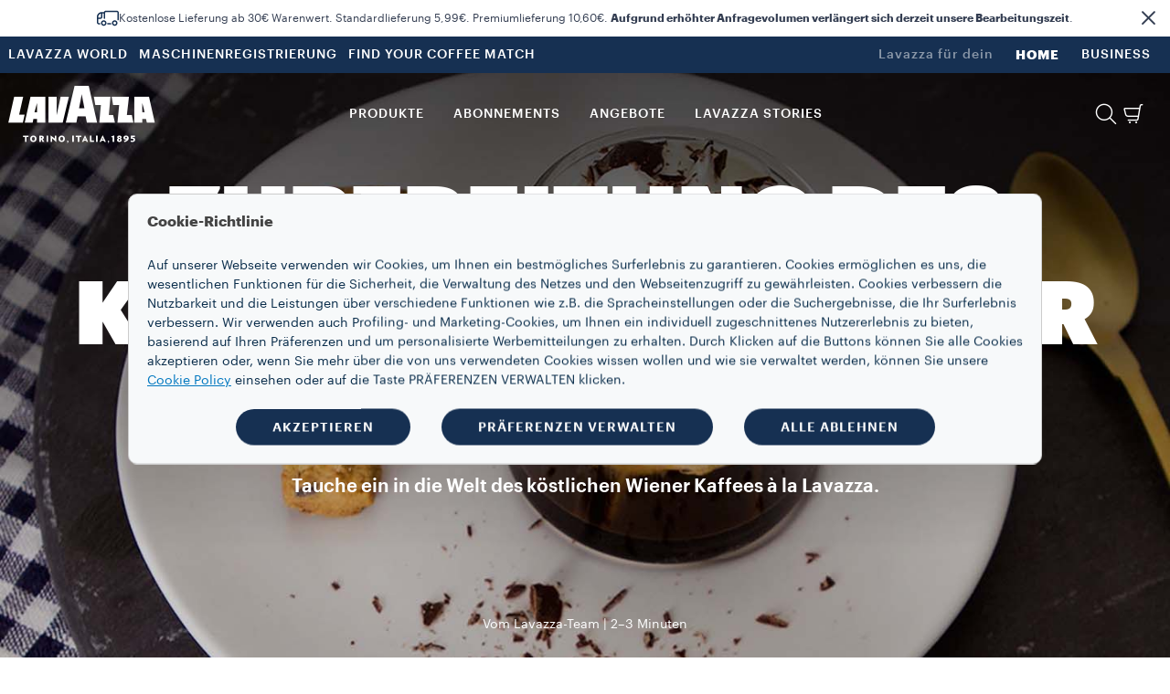

--- FILE ---
content_type: text/html;charset=utf-8
request_url: https://origin-www.lavazza.de/de/coffee-secrets/rezept-fuer-wiener-kaffee
body_size: 19116
content:
<!DOCTYPE HTML>
<html lang="de">
    <head>

    
    <meta charset="UTF-8"/>
    <title>Wiener Kaffee Rezept | Lavazza </title>
    <link rel="apple-touch-icon" sizes="144x144" href="/etc.clientlibs/settings/wcm/designs/lavazza/clientlibs/aem-dependencies/resources/assets/img/favicons/apple-touch-icon.png"/>
    <link rel="icon" type="image/png" href="/etc.clientlibs/settings/wcm/designs/lavazza/clientlibs/aem-dependencies/resources/assets/img/favicons/favicon-32x32.png" sizes="32x32"/>
    <link rel="icon" type="image/png" href="/etc.clientlibs/settings/wcm/designs/lavazza/clientlibs/aem-dependencies/resources/assets/img/favicons/favicon-16x16.png" sizes="16x16"/>

    <link rel="manifest" href="/etc.clientlibs/settings/wcm/designs/lavazza/clientlibs/aem-dependencies/resources/assets/img/favicons/manifest.json"/>
    <link rel="mask-icon" href="/etc.clientlibs/settings/wcm/designs/lavazza/clientlibs/aem-dependencies/resources/assets/img/favicons/safari-pinned-tab.svg" color="#5bbad5"/>
    <meta name="keywords" content="Coffee Hacks"/>
    <link rel="canonical" href="https://origin-www.lavazza.de/de/coffee-secrets/rezept-fuer-wiener-kaffee"/>
    
        
    
        
    
    <meta name="description" content="Wiener Kaffee lässt sich einfach zubereiten, ist klein, aber ausgesprochen köstlich. Ein Kaffee, der mit jedem Schluck Wiener Eleganz versprüht. Entdecke das Rezept auf der Lavazza Website."/>
    <meta name="template" content="article-template"/>
    <meta name="format-detection" content="telephone=no"/>
    <meta name="viewport" content="width=device-width, initial-scale=1"/>
    
    

<script src="//tags.tiqcdn.com/utag/lavazza/athena/prod/utag.sync.js"></script>












<script type="text/javascript">
 var utag_data=new Object();
 utag_data["store_country"] = "de_de";
 utag_data["page_section"] = "";
 utag_data["page_type"] = "content page";
 utag_data["page_name"] = "de_de:stories:viennese\u002Dcoffee\u002Drecipe:";
 utag_data["url"] = "\/content\/lavazza\u002Dathena\/de\/de\/coffee\u002Dsecrets\/rezept\u002Dfuer\u002Dwiener\u002Dkaffee.html";
 utag_data["page_dynamic"] = "false";
 utag_data["powerbrand"] = "";
 const aemTemplateNameJs = "article\u002Dtemplate";
 const sub2Templates = ["subscription-2-card-template", "subscription-next-gen-template",
  "cartenoire-subscription-2-card-template", "cartenoire-subscription-next-gen-template"];
 if(sub2Templates.includes(aemTemplateNameJs)){
  utag_data["event_name"] = "stories:viennese\u002Dcoffee\u002Drecipe:";
 }
 <!--/* utag_data["event_name"] = "stories:viennese\u002Dcoffee\u002Drecipe:"; */-->
</script>



    

    
    
<link rel="stylesheet" href="/etc.clientlibs/lavazza-athena/clientlibs/clientlib-base.min.CLIHASHe3c3c857af2a2708fa8e10cb57d796c4.css" type="text/css">









    
    
    

    

    
    
    
<link rel="stylesheet" href="/etc.clientlibs/lavazza-athena/clientlibs/clientlib-site.min.CLIHASH61146c8d528a4faa406899cfb2e673e2.css" type="text/css">



    

    
    
    
    
    <script type="text/javascript" lang="javascript" src="https://cdns.eu1.gigya.com/js/gigya.js?apikey=3_7SrmJpdJEV8yaBxCguaDbcH2emw9cNfuDWpTVLhXBx97A5BGA4tYa6CWutzug3rr&lang=de">
        { sessionExpiration: 7200 }
    </script>
    
        
    
<script type="text/javascript" src="/etc.clientlibs/lavazza-athena/clientlibs/clientlib-site-gigyaExt.min.CLIHASH533bd5d55da327f836c4b80500c880b2.js"></script>



    

    
    
    
    
    
    
    
    

    
    <script type="application/ld+json">
        {"@context":"https://schema.org","@type":"WebPage","isPartOf":{"@type":"WebSite","url":"https://origin-www.lavazza.de","name":"Lavazza"},"name":"Wiener Kaffee Rezept | Lavazza ","url":"https://origin-www.lavazza.de/de/coffee-secrets/rezept-fuer-wiener-kaffee"}
    </script>
    <script type="application/ld+json">
        {"@context":"https://schema.org","@type":"Recipe","name":"Zubereitung des klassischen Wiener Kaffees","image":"https://origin-www.lavazza.de/content/dam/lavazza-athena/b2c/stories/article/coffee-secrets/caffeviennese/hero-banner/d-stories-coffee-secrets-01-coffeviennese-1-@1.jpg","author":{"@type":"Organization","name":"Vom Lavazza-Team","url":"https://origin-www.lavazza.de"}}
    </script>
    
    
    

    <script type="text/javascript">
        PC_ENABLE_SHIPPING_COST = 'true';
        PC_SHIPPING_COST_LABEL = 'zzgl. Versand';
        PC_SHIPPING_COST_LINK = '/content/lavazza-athena/de/de/geschaftsbedingungen#shippingcost';
    </script>
    
        
    
<script type="text/javascript" src="/etc.clientlibs/lavazza-athena/clientlibs/clientlib-site-shippingCost.min.CLIHASH974d3e24f7102ff3cf02db51888312b6.js"></script>



    
    <!--
        this script will be included for the new loyalty embedded component only if this country is enabled for the new loyalty
        and if the current template needs the third party script
    -->
    
    

    <!-- injecting chatbot variables -->
    
        <script>
            window.sf_isocode = 'de';
            window.sf_siteID = 'lavazzastoreDE';
        </script>
    

</head>
    
    
    
    
    
    
    
    
    
    
    
        <body id="page-body" class="articlePage page basicpage lvz-light-mode" data-is-business="false" data-translations="/content/lavazza-athena/de/de.model.json" data-gigya="/content/lavazza-athena/de.model.json" data-auth-redirect="true" data-country="DEU" data-enabled-gigya="false" data-geotargetingmodal-disabled="false" data-site-type="ECOMMERCE" data-language-page-path="/content/lavazza-athena/de/de" data-chatbot-enabled="true" data-omnibus-enabled="true">
        <div class="lvz-skiplink-container d-none">
    <a href="#skiplink-target" class="lvz-skiplink"></a>
</div>
        

<!--  TealiumIQ utag body production asynchronous script -->

<script type="text/javascript">

    (function(a, b, c, d) {
        

        a = "\/\/tags.tiqcdn.com\/utag\/lavazza\/athena\/prod\/utag.js";

        b = document;
        c = 'script';
        d = b.createElement(c);
        d.src = a;
        d.type = 'text/java' + c;
        d.async = true;

        a = b.getElementsByTagName(c)[0];
        a.parentNode.insertBefore(d, a);

    })();

</script>
            
            
                



                <div class="responsivegrid aem-GridColumn aem-GridColumn--default--12">

    
    <div id="container-bd5cb7c979" class="cmp-container">
        


<div class="aem-Grid aem-Grid--12 aem-Grid--default--12 ">
    
    <div class="experiencefragment aem-GridColumn aem-GridColumn--default--12">
<div id="experiencefragment-aa39a3c279" class="cmp-experiencefragment cmp-experiencefragment--header">

    



<div class="xf-content-height">
    


<div class="aem-Grid aem-Grid--12 aem-Grid--default--12 ">
    
    <div class="header aem-GridColumn aem-GridColumn--default--12">




    
        
            
                <header class="lvz-header">
                    <div data-component="AssistedServiceMode"></div>
                    

<section class="lvz-promo-banner">
    <div class="container">
        <div class="row">
            <div class="col">
                <div class="lvz-promo-banner__wrap">
                    <img loading="lazy" class="lvz-promo-banner__icon" src="/content/dam/lavazza-athena/language-masters/icons/services/delivery.svg" alt="icona camion" role="presentation"/>
                    <span class="lvz-promo-banner__title" tabindex="0">
                        Kostenlose Lieferung ab 30€ Warenwert. Standardlieferung 5,99€. Premiumlieferung 10,60€. <strong>Aufgrund erhöhter Anfragevolumen verlängert sich derzeit unsere Bearbeitungszeit</strong>.
                        
                    </span>
                    
                </div>
            </div>
        </div>
    </div>
    <div class="lvz-promo-banner__close" tabindex="0" role="button" aria-label="Banner schließen">
        <i class="icon-close"></i>
    </div>
</section>
                    <section class="lvz-header__head d-none d-lg-block">
                        <div class="container">
                            <div class="row">
                                <div class="col d-flex">
                                    <ul class="lvz-header__handside lvz-header__handside--left">
                                        
                                        <li class="nav-item "><a data-analytics="link_click=pre-head:LAVAZZA WORLD" target="_self" href="/de/lavazza-world" class="nav-link">LAVAZZA WORLD</a></li>
                                    
                                        
                                        <li class="nav-item "><a data-analytics="link_click=pre-head:MASCHINENREGISTRIERUNG" target="_self" href="/de/registrierung-der-kaffeemaschine" class="nav-link">MASCHINENREGISTRIERUNG</a></li>
                                    
                                        
                                        <li class="nav-item "><a data-analytics="link_click=pre-head:FIND YOUR COFFEE MATCH" target="_self" href="/de/find-your-coffee-match" class="nav-link">FIND YOUR COFFEE MATCH</a></li>
                                    </ul>
                                    <ul class="lvz-header__handside lvz-header__handside--right">
                                        <li class="nav-item"><span class="nav-text lvz-opacity-half">Lavazza für dein​</span></li>
                                        
                                            
                                            <li class="nav-item  active" aria-current="page">
                                                <a data-analytics="link_click=pre-head:HOME" target="_self" class="nav-link" href="/de">HOME</a></li>
                                        
                                            
                                            <li class="nav-item  ">
                                                <a data-analytics="link_click=pre-head:BUSINESS" target="_self" class="nav-link" href="/de/business">BUSINESS</a></li>
                                        
                                    </ul>
                                </div>
                            </div>
                        </div>
                    </section>
                    <div><div>
    <div data-component="Search" data-prop-translations="/content/experience-fragments/lavazza-athena/de/de/site/header/master/jcr:content/root/header.model.json" data-props='{"minLength":"3",
                                                  "resultSize": "10",
                                                  "isB2B": "false",
                                                  "suggestUrl":"/content/lavazza-athena/de/de/coffee-secrets/viennese-coffee-recipe.searchlavazza.suggests.json/content/experience-fragments/lavazza-athena/de/de/site/header/master",
                                                  "spellcheckUrl":"/content/lavazza-athena/de/de/coffee-secrets/viennese-coffee-recipe.searchlavazza.spellcheck.json/content/experience-fragments/lavazza-athena/de/de/site/header/master",
                                                  "subsAndPromo":"/content/lavazza-athena/de/de/coffee-secrets/viennese-coffee-recipe.searchlavazza.snp.json/content/experience-fragments/lavazza-athena/de/de/site/header/master",
                                                  "stories":"/content/lavazza-athena/de/de/coffee-secrets/viennese-coffee-recipe.searchlavazza.stories.json/content/experience-fragments/lavazza-athena/de/de/site/header/master",
                                                  "searchUrl":"/content/lavazza-athena/de/de/coffee-secrets/viennese-coffee-recipe.searchlavazza.results.json/content/experience-fragments/lavazza-athena/de/de/site/header/master",
                                                  "suggestions":["A Modo Mio","¡Tierra!","Espresso Barista"]}'></div>


</div>
</div>
                    <section class="lvz-header__content">
                        <div class="container">
                            <div data-component="ToasterContainer" data-props='{
                    &quot;containerId&quot;:&quot;add-to-cart&quot;,
                    &quot;modifierClass&quot;: &quot;lvz-toaster-container--add-to-cart&quot;
                    }'></div>
                            <div class="row">
                                <div class="col position-static">
                                    <nav class="lvz-nav navbar navbar-expand-lg">
                                        <div class="lvz-logo">
                                            
                                            <a href="/de" aria-label="Lavazza, Torino, Italia, 1895">
                                                <i class="icon-logo-torino"></i>
                                                <i class="icon-logo"></i>
                                            </a>
                                        </div>
                                        <ul class="lvz-nav__service lvz-nav__service--mob">
                                            <li class="nav-item">
                                                <a class="nav-link lvz-nav__search" href="#">
                                                    <i class="icon-lens" role="presentation" aria-label="Suchen"></i>
                                                </a>
                                            </li>
                                            <li class="nav-item">
                                                
                                                <a class="nav-link lvz-mini-cart__link" href="/de/warenkorb">
                                                    <div data-component="CartCounterItems"></div>
                                                    <i class="icon-cart_basic" role="presentation" aria-label="Warenkorb"></i>
                                                </a>
                                            </li>

                                            

                                            <li class="nav-item nav-item--mob">
                                                <div class="gy-show-if-logged-out">
                                                    
                                                    <a data-analytics="link_click=menu:KONTO" class="nav-link lvz-gigya__btn" href="/de/privat/%C3%BCberblick" data-target="#lvz-modal" data-gigya-screenset="MainAthena-RegistrationLogin" data-gigya-containerid="lvz-gigya__container">
                                                        <i class="icon-account" role="presentation" data-logout-alt="Persönlicher Bereich"></i>
                                                    </a>
                                                </div>

                                                <div class="gy-show-if-logged-in">
                                                    <div class="nav-link lvz-gigya__btn lvz-header__popup-modal-opener" data-lvz-header-popup="#lvz-popup-account">
                                                        <i class="icon-account-full" role="presentation" data-login-alt="Anmelden"></i>
                                                    </div>
                                                </div>
                                            </li>
                                        </ul>
                                        <button class="navbar-toggler" type="button" data-toggle="collapse" data-target="#lvz-nav__collapse" aria-controls="lvz-nav__collapse" aria-expanded="false" aria-label="Toggle navigation">
                                <span class="navbar-toggler-icon">
                                    <i class="icon-menu"></i>
                                </span>
                                        </button>
                                        <div id="lvz-nav__collapse" class="collapse navbar-collapse" role="navigation">
                                            <div class="lvz-menu-icon-wrapper">
                                                <div class="lvz-logo">
                                                    
                                                        <a href="/de" aria-label="Lavazza, Torino, Italia, 1895">
                                                            <i class="icon-logo-torino"></i>
                                                            <i class="icon-logo"></i>
                                                        </a>
                                                    
                                                </div>
                                                <div class="nav-item-container">
                                                    <ul class="nav-item-wrapper">
                                                        <li class="nav-item">
                                                            <a class="nav-link lvz-nav__search" href="#">
                                                                <i class="icon-lens" role="presentation" aria-label="Suchen"></i>
                                                            </a>
                                                        </li>
                                                        <li class="nav-item">
                                                            
                                                                <a class="nav-link lvz-mini-cart__link" href="/de/warenkorb">
                                                                    <div data-component="CartCounterItems"></div>
                                                                    <i class="icon-cart_basic" role="presentation"></i>
                                                                </a>
                                                            
                                                        </li>
                                                        <li class="nav-item nav-item--mob">

                                                            <div class="gy-show-if-logged-out">
                                                                
                                                                    <a data-analytics="link_click=menu:KONTO" class="nav-link lvz-gigya__btn" href="/de/privat/%C3%BCberblick" data-target="#lvz-modal" data-gigya-screenset="MainAthena-RegistrationLogin" data-gigya-containerid="lvz-gigya__container">
                                                                        <i class="icon-account" role="presentation" aria-label="Persönlicher Bereich"></i>
                                                                    </a>
                                                                
                                                            </div>

                                                            <div class="gy-show-if-logged-in">
                                                                <div class="nav-link lvz-gigya__btn lvz-header__popup-modal-opener" data-lvz-header-popup="#lvz-popup-account">
                                                                    <i class="icon-account-full" role="presentation" aria-label="Anmelden"></i>
                                                                </div>
                                                            </div>
                                                        </li>
                                                    </ul>
                                                    <button class="lvz-nav__collapse-close" data-toggle="collapse" data-target="#lvz-nav__collapse" aria-controls="lvz-nav__collapse" aria-expanded="true" aria-label="Toggle navigation">
                                                        <i class="icon-close"></i>
                                                    </button>
                                                    <span class="empty-container"></span>
                                                </div>
                                            </div>
                                            <button class="lvz-nav__collapse-close" data-toggle="collapse" data-target="#lvz-nav__collapse" aria-controls="lvz-nav__collapse" aria-expanded="true" aria-label="Toggle navigation">
                                                <i class="icon-close"></i>
                                            </button>
                                            <ul id="open-drawer-mobile-icons-list" class="lvz-nav__mobile">
                                                
                                                
                                                    <li class="nav-item"><span class="nav-text">Lavazza für dein​</span></li>
                                                    
                                                        
                                                        <li class="nav-item float-left  active"><a target="_self" tabindex="0" class="nav-link" href="/de">HOME</a></li>
                                                    
                                                        
                                                        <li class="nav-item float-left  "><a target="_self" tabindex="0" class="nav-link" href="/de/business">BUSINESS</a></li>
                                                    
                                                
                                            </ul>
                                            <ul class="lvz-nav__main">
                                                <li class="nav-item dropdown">

                                                    <a data-analytics="link_click=menu:PRODUKTE" id="PRODUKTE" class="nav-link link-megamenu " tabindex="0" role="button" aria-expanded="false" aria-controls="PRODUKTE-first-level">PRODUKTE</a>
                                                    
                                                    
                                                    
                                                </li>
                                                <li class="nav-item dropdown">
                                                    <a data-analytics="link_click=menu:ABONNEMENTS" id="ABONNEMENTS" class="nav-link link-megamenu " tabindex="0" role="button" aria-expanded="false" aria-controls="ABONNEMENTS-first-level">ABONNEMENTS</a>
                                                    
                                                    
                                                    
                                                </li>
                                                <li class="nav-item dropdown">
                                                    <a data-analytics="link_click=menu:Angebote" id="Angebote" class="nav-link link-megamenu " tabindex="0" role="button" aria-expanded="false" aria-controls="Angebote-first-level">Angebote</a>
                                                    
                                                    
                                                    
                                                </li>
                                                <li class="nav-item dropdown">
                                                    <a data-analytics="link_click=menu:LAVAZZA STORIES" id="LAVAZZA_STORIES" class="nav-link link-megamenu " tabindex="0" role="button" aria-expanded="false" aria-controls="LAVAZZA_STORIES-first-level">LAVAZZA STORIES</a>
                                                    
                                                    
                                                    
                                                </li>
                                            </ul>
                                            <ul class="lvz-nav__service">
                                                
                                                <li class="nav-item">
                                                    <a class="nav-link lvz-nav__search" data-analytics="link_click=menu:SUCHEN " href="#">
                                                        <i class="icon-lens" role="presentation" aria-label="Suchen"></i>
                                                        <span>SUCHEN </span>
                                                    </a>
                                                </li>
                                                <li class="nav-item">
                                                    
                                                    <a data-analytics="link_click=menu:WARENKORB " class="nav-link lvz-header__popup-link" data-lvz-header-popup="#lvz-popup-minicart" href="/de/warenkorb">
                                                        <div data-component="CartCounterItems"></div>
                                                        <i class="icon-cart_basic" role="presentation" aria-label="Warenkorb"></i>
                                                        <span>WARENKORB </span>
                                                    </a>
                                                </li>
                                                <li class="nav-item nav-item--mob">

                                                    <div class="gy-show-if-logged-out">
                                                        
                                                        <a data-logout-alt="Persönlicher Bereich" data-analytics="link_click=menu:KONTO" class="nav-link lvz-gigya__btn" href="/de/privat/%C3%BCberblick" data-target="#lvz-modal" data-gigya-screenset="MainAthena-RegistrationLogin" data-gigya-containerid="lvz-gigya__container">
                                                            <i class="icon-account" role="presentation" aria-label="Persönlicher Bereich"></i>
                                                            <span>KONTO</span>
                                                        </a>
                                                    </div>

                                                    <div class="gy-show-if-logged-in">
                                                        
                                                        <a data-login-alt="Anmelden" class="nav-link lvz-gigya__btn lvz-header__popup-link" id="nav-link-account" data-url-mobile="/de/privat/%C3%BCberblick" href="#" data-lvz-header-popup="#lvz-popup-account">
                                                            <i class="icon-account-full" role="presentation" aria-label="Anmelden"></i>
                                                            <!-- Private case -->
                                                            <span class="gy-show-if-condition" data-condition="gy.account.get('data.flgFactory') != 'I'">
                                                        <span class="gy-ui-account-info" data-field="profile.firstName"></span>
                                                    </span>
                                                            <!-- Company case -->
                                                            <span class="gy-show-if-condition" data-condition="gy.account.get('data.flgFactory') == 'I'">
                                                        <span class="gy-ui-account-info" data-field="profile.lastName"></span>
                                                    </span>
                                                        </a>
                                                    </div>
                                                </li>
                                            </ul>
                                            <ul class="lvz-nav__mobile ">
                                                <li class="text-center">
                                                    <div class="gy-show-if-logged-in">
                                                        <button class="lvz-button lvz-button--outline lvz-button--invert lvz-nav__account-btn lvz-btn-logout">ABMELDEN</button>
                                                    </div>
                                                    <div class="gy-show-if-logged-out"></div>
                                                </li>
                                                
                                                    
                                                    <li class="nav-item "><a target="_self" class="nav-link" href="/de/lavazza-world">LAVAZZA WORLD</a>
                                                    </li>
                                                
                                                    
                                                    <li class="nav-item "><a target="_self" class="nav-link" href="/de/registrierung-der-kaffeemaschine">MASCHINENREGISTRIERUNG</a>
                                                    </li>
                                                
                                                    
                                                    <li class="nav-item "><a target="_self" class="nav-link" href="/de/find-your-coffee-match">FIND YOUR COFFEE MATCH</a>
                                                    </li>
                                                
                                            </ul>
                                        </div>
                                    </nav>
                                </div>
                            </div>
                        </div>
                    </section>
                    <div class="lvz-megamenu ">
                        <div class="megamenu-desktop">
                            
	<div id="PRODUKTE-first-level" role="menu" class="dropdown-menu lvz-megamenu__first-level" data-layout-type="layout-one" data-megamenu="PRODUKTE">
		<div class="container">
			<div class="row w-100">
			<div class="dropdown-menu__close">
                                <button class="dropdown-menu__close__button" aria-label="Close">
                                    <i class="icon-close"></i>
                                </button>
             </div>
				<div class="col-sm-12 col-md-3">
					<ul class="nav collection">
						<li class="nav-item"><a data-analytics="link_click=menu|PRODUKTE:COLLECTIONS" class="nav-link" style="pointer-events: none;">COLLECTIONS</a></li>
						
	
						<li class="nav-item"><a data-analytics="link_click=menu|PRODUKTE:Decaf" target="_self" class="nav-link" href="/de/decaf-collection">Decaf</a></li>
						
	
						<li class="nav-item"><a data-analytics="link_click=menu|PRODUKTE:¡Tierra!" target="_self" class="nav-link" href="/de/tierra-collection">¡Tierra!</a></li>
						
	
						<li class="nav-item"><a data-analytics="link_click=menu|PRODUKTE:Qualità Rossa" target="_self" class="nav-link" href="/de/qualita-rossa-collection">Qualità Rossa</a></li>
						
	
						<li class="nav-item"><a data-analytics="link_click=menu|PRODUKTE:Caffè Crema" target="_self" class="nav-link" href="/de/caffe-crema-collection">Caffè Crema</a></li>
						
	
						<li class="nav-item"><a data-analytics="link_click=menu|PRODUKTE:Espresso" target="_self" class="nav-link" href="/de/espresso-barista-collection">Espresso</a></li>
						
	
						<li class="nav-item"><a data-analytics="link_click=menu|PRODUKTE:A Modo Mio" target="_self" class="nav-link" href="/de/a-modo-mio-collection">A Modo Mio</a></li>
						
	
						<li class="nav-item"><a data-analytics="link_click=menu|PRODUKTE:Kapseln kompatibel mit Nespresso®* Original Maschinen" target="_self" class="nav-link" href="/de/nespresso-compatible-collection">Kapseln kompatibel mit Nespresso®* Original Maschinen</a></li>
						
	
						<li class="nav-item"><a data-analytics="link_click=menu|PRODUKTE:Tales of Italy" target="_self" class="nav-link" href="/de/tales-of-italy-collection">Tales of Italy</a></li>
						
	
	
					</ul>
				</div>
				<div class="col-sm-12 col-md-3">
					<a data-analytics="link_click=menu|PRODUKTE:KAFFEE" href="/de/kaffee">
					<span class="dropdown-menu__column-head">KAFFEE</span>
					</a>
					<ul class="nav ">
						
						<li class="nav-item"><a data-analytics="link_click=menu|PRODUKTE:Kaffeebohnen" target="_self" class="nav-link" href="/de/kaffee-bohnen">Kaffeebohnen</a></li>
	
						
						<li class="nav-item"><a data-analytics="link_click=menu|PRODUKTE:Gemahlener Kaffee" target="_self" class="nav-link" href="/de/gerosteter-und-gemahlener-kaffee">Gemahlener Kaffee</a></li>
	
						
						<li class="nav-item"><a data-analytics="link_click=menu|PRODUKTE:Kapseln" target="_self" class="nav-link" href="/de/kaffee-kapseln">Kapseln</a></li>
	
						
	
						<li class="nav-item">
							<ul>
								<li><a data-analytics="link_click=menu|PRODUKTE:A Modo Mio Kapseln" target="_self" class="nav-link" href="/de/kaffee-kapseln/a-modo-mio">A Modo Mio Kapseln</a></li>
	
							
								<li><a data-analytics="link_click=menu|PRODUKTE:Kapseln kompatibel mit Nespresso* Original Maschinen" target="_self" class="nav-link" href="/de/kaffee-kapseln/kompatibel-kapseln-nespresso">Kapseln kompatibel mit Nespresso* Original Maschinen</a></li>
	
							</ul>
						</li>
						
						<li class="nav-item"><a data-analytics="link_click=menu|PRODUKTE:Kaffeepads" target="_self" class="nav-link" href="/de/kaffeepads">Kaffeepads</a></li>
	
						
	
						
						
					</ul>
				</div>
				<div class="col-sm-12 col-md-3">
					<a data-analytics="link_click=menu|PRODUKTE:KAFFEEMASCHINEN" href="/de/kaffee-maschinen-und-automaten">
					<span class="dropdown-menu__column-head">KAFFEEMASCHINEN</span>
					</a>
					<ul class="nav ">
						
						<li class="nav-item"><a data-analytics="link_click=menu|PRODUKTE:Kaffeemaschinen" target="_self" class="nav-link" href="/de/kaffeemaschinen">Kaffeemaschinen</a></li>
	
						
						<li class="nav-item"><a data-analytics="link_click=menu|PRODUKTE:Carmencita" target="_self" class="nav-link" href="/de/carmencita">Carmencita</a></li>
	
						
	
						<li class="divider margin--5"></li>
						<li class="nav-item">
							<ul>
								<li><a data-analytics="link_click=menu|PRODUKTE:Maschinenregistrierung" target="_self" class="nav-link" href="/de/registrierung-der-kaffeemaschine">Maschinenregistrierung</a></li>
	
							
								<li><a data-analytics="link_click=menu|PRODUKTE:Ersatzteile" target="_self" class="nav-link" href="/de/ersatzteile">Ersatzteile</a></li>
	
							</ul>
						</li>
					</ul>
					<div class="spacer"></div>
					
				</div>
				<div class="col-sm-12 col-md-3">
					<a data-analytics="link_click=menu|PRODUKTE:ACCESSOIRES" href="/de/accessoires">
					
					 <span class="dropdown-menu__column-head">ACCESSOIRES</span>
					</a>
					<ul class="nav ">
						<li class="nav-item"><a data-analytics="link_click=menu|PRODUKTE:Milchaufschäumer" target="_self" class="nav-link" href="/de/milch-schaumer">Milchaufschäumer</a></li>
	
					
						<li class="nav-item"><a data-analytics="link_click=menu|PRODUKTE:Tassen, Becher und Löffel" target="_self" class="nav-link" href="/de/tassen-loffel">Tassen, Becher und Löffel</a></li>
	
					
						<li class="nav-item"><a data-analytics="link_click=menu|PRODUKTE:Kapselhalter" target="_self" class="nav-link" href="/de/pad-halter">Kapselhalter</a></li>
	
					
						<li class="nav-item"><a data-analytics="link_click=menu|PRODUKTE:Entkalker" target="_self" class="nav-link" href="/de/kaffee-maschine-reinigen-entkalken">Entkalker</a></li>
	
					</ul>
					<div class="spacer"></div>
					<div class="nav_background">
						<div class="lvz-special-header">
							<span class="lvz-special-title">PRODUKT HIGHLIGHTS</span>
						</div>
						<ul>
							<li class="nav-item-list"><a data-analytics="link_click=menu|PRODUKTE:Geschenkideen" target="_self" href="/de/kaffee-geschenk" class="nav-link-element">Geschenkideen</a>
							</li>
						
							<li class="nav-item-list"><a data-analytics="link_click=menu|PRODUKTE:Caffè Crema Art Edition" target="_self" href="/de/caffe-crema-art-edition" class="nav-link-element">Caffè Crema Art Edition</a>
							</li>
						</ul>
					</div>
				</div>

					<div class="col-sm-12 col-md-12 lvz-disclaimer-desktop--one">
						<span><em>*Lavazza steht nicht mit Nespresso® in Verbindung und wird von Nespresso® nicht unterstützt oder gefördert.</em></span>
					</div>

				

			</div>
		</div>
	</div>


                            

                            
                            

                            
	<div id="ABONNEMENTS-first-level" role="menu" class="dropdown-menu lvz-megamenu__first-level" data-layout-type="layout-two" data-megamenu="ABONNEMENTS">
		<div class="container">
			<div class="row w-100">
			<div class="dropdown-menu__close">
                                <button class="dropdown-menu__close__button" aria-label="Close">
                                    <i class="icon-close"></i>
                                </button>
             </div>
				
				


				<div class="col-sm-4 col-md-6">
					
					
					
						<div class="dropdown-menu__subscription--title">
							<span>MASCHINEN &amp; KAFFEE ABONNEMENT</span>
						</div>
						

							<div class="dropdown-menu__subscription">
								<div class="dropdown-menu__icon">
									<img src="/content/dam/lavazza-athena/de/sub-2-0-/icons/menu/macchina-caffe@2.svg" alt="image" role="presentation" aria-hidden="true"/>
								</div>
								
								<div class="lvz-link-card">
									<div data-analytics="link_click=menu|ABONNEMENTS:MASCHINEN- UND KAFFEEABONNEMENT:/content/lavazza-athena/de/de/subscription-landing-page/sub-machine-amm" class="lvz-link-url">
										<div class="dropdown-menu__title">
											<a href="/de/kaffee-abonnement/kaffeemaschine" role="button" tabindex="0"><span>MASCHINEN- UND KAFFEEABONNEMENT</span></a>
										</div>
										<div class="dropdown-menu__description">
											<a href="/de/kaffee-abonnement/kaffeemaschine" role="button" tabindex="0"><span>Erhalte eine Maschine und deine Lieblingsmischungen mit bis zu 25% Rabatt.</span></a>
										</div>
									</div>
								</div>
							</div>
						
						<div class="dropdown-menu__subscription--title"><span>KAFFEE-ABONNEMENT</span></div>
						
							<div class="dropdown-menu__subscription">
								<div class="dropdown-menu__icon">
									<img src="/content/dam/lavazza-athena/de/sub-2-0-/icons/menu/caffe.svg" alt="image" role="presentation" aria-hidden="true"/>
								</div>
								
								<div class="lvz-link-card">
									<div data-analytics="link_click=menu|ABONNEMENTS:DEIN KAFFEEABONNEMENT:/content/lavazza-athena/de/de/subscription-landing-page/sub-coffee" class="lvz-link-url">
										<div class="dropdown-menu__title">
											<a href="/de/kaffee-abonnement/kaffee" role="button" tabindex="0"><span>DEIN KAFFEEABONNEMENT</span></a>
										</div>
										<div class="dropdown-menu__description">
											<a href="/de/kaffee-abonnement/kaffee" role="button" tabindex="0"><span>Erhalte deine Lieblingsmischungen mit bis zu 35% Rabatt kostenlos direkt zu dir nach Hause.</span></a>
										</div>
									</div>
								</div>
							</div>
						
					
				</div>
				
					<div class="lvz-menu-wrapper">
						<div>
							<div class="lvz-menu-container__large">
								<div class="lvz-menu-container-image__large">
									
									<a class="lvz-link-card" href="/de/kaffee-abonnement" target="_self">
										<div data-analytics="link_click=menu|ABONNEMENTS:GESTALTE DEIN ABONNEMENT:/content/lavazza-athena/de/de/subscription-landing-page">
											<img class="lvz-menu-image-desktop" src="/content/dam/lavazza-athena/de/sub-2-0-/menu/d-menu-big-sub%402.jpg" alt="image"/>
										</div>
										<div class="lvz-menu-container-content__large">
											<div class="lvz-menu-title">
												<span>GESTALTE DEIN ABONNEMENT</span>
											</div>
											<div class="lvz-menu-description">
												<span>Gib deine Präferenzen an und freue dich auf kostenlose Lieferung direkt zu dir nach Hause.</span>
											</div>
										</div>
									</a>
								</div>
							</div>
						</div>
						
					</div>
				
			</div>
			<div class="col-sm-12 col-md-12 lvz-disclaimer-desktop--two">
				<span><em>*Lavazza steht nicht mit Nespresso® in Verbindung und wird von Nespresso® nicht unterstützt oder gefördert.</em></span>
			</div>

			
		</div>
	</div>



                            

                            

                            
	<div id="Angebote-first-level" role="menu" class="dropdown-menu lvz-megamenu__first-level" data-layout-type="layout-five" data-megamenu="Angebote">
		<div class="container">
			<div class="row w-100">
				<div class="dropdown-menu__close">
									<button class="dropdown-menu__close__button" aria-label="Close">
										<i class="icon-close"></i>
									</button>
				 </div>
				<div class="lvz-menu-wrapper revamp-five">
					<div>
						<div class="lvz-menu-container__large">
							<div class="lvz-menu-container-image__large">
								
								<a class="lvz-link-card" href="/de/angebote" target="_self">
									<div data-analytics="link_click=menu|Angebote:Exklusive Lavazza Angebote &amp; Deals:/content/lavazza-athena/de/de/promotions">
										<img class="lvz-menu-image-desktop" src="/content/dam/lavazza-athena/language-masters/header-menu/menu-revamp/de/promotions/d-menu-big-promo.jpg" alt="image"/>
									</div>
									<div class="lvz-menu-container-content__large">
										<div class="lvz-menu-title">
											<span>Exklusive Lavazza Angebote &amp; Deals</span>
										</div>
										<div class="lvz-menu-description">
											<span>Entdecke Aktionen, Bundles &amp; Sets. Nutze jetzt unsere besten Angebote, die perfekt auf deine Bedürfnisse abgestimmt sind.</span>
										</div>
									</div>
								</a>
							</div>
						</div>
					</div>
					<div>
						<div class="lvz-menu-container__small">
							<div class="lvz-menu-container-image__small">
								
								<a class="lvz-link-card" href="/de/angebote/set-lavazza-entkoffeinierte-bohnen.BEAN_Kit_Dec_Variant" target="_self">
									<div data-analytics="link_click=menu|Angebote:20% auf entkoffeinierte Bohnen im Paket:/content/lavazza-athena/de/de/promotions/set-lavazza-entkoffeinierte-bohnen.BEAN_Kit_Dec_Variant">
										<img class="lvz-menu-image-desktop" src="/content/dam/lavazza-athena/language-masters/header-menu/menu-revamp/de/promotions/d-menu-small-promo-bundle-beans@2.jpg" alt="image"/>
									</div>

									<div class="lvz-menu-container-content__small">
										<div class="lvz-menu-title">
											<span>20% auf entkoffeinierte Bohnen im Paket</span>
										</div>
										<div class="lvz-menu-description">
											<span>Probiere unsere koffeinfreie Mischung im Vorteilspaket mit Lavazza Decaf.</span>
										</div>
									</div>
								</a>
							</div>
						</div>
					
						<div class="lvz-menu-container__small">
							<div class="lvz-menu-container-image__small">
								
								<a class="lvz-link-card" href="/de/angebote/kit-tierra-bundle.BEAN_Kit_Tierra_1kg_Variant" target="_self">
									<div data-analytics="link_click=menu|Angebote:¡Tierra! Bio-Bohnen Probierpaket mit 30% Rabatt:/content/lavazza-athena/de/de/promotions/kit-tierra-bundle.BEAN_Kit_Tierra_1kg_Variant">
										<img class="lvz-menu-image-desktop" src="/content/dam/lavazza-athena/language-masters/header-menu/menu-revamp/de/promotions/d-menu-small-promo-tierra@2.jpg" alt="image"/>
									</div>

									<div class="lvz-menu-container-content__small">
										<div class="lvz-menu-title">
											<span>¡Tierra! Bio-Bohnen Probierpaket mit 30% Rabatt</span>
										</div>
										<div class="lvz-menu-description">
											<span>Entdecke Lavazzas nachhaltige und zertifizierte Bio-Mischungen.</span>
										</div>
									</div>
								</a>
							</div>
						</div>
					</div>
					<div>
						<div class="lvz-menu-container__small">
							<div class="lvz-menu-container-image__small">
								
								<a class="lvz-link-card" href="/de/angebote/paket-lavazza-bohnen-flex.Flex_Bean_Pack_21" target="_self">
									<div data-analytics="link_click=menu|Angebote:20% auf Dein selbstkreiertes Lieblings-Bohnenpaket:/content/lavazza-athena/de/de/promotions/paket-lavazza-bohnen-flex.Flex_Bean_Pack_21">
										<img class="lvz-menu-image-desktop" src="/content/dam/lavazza-athena/language-masters/header-menu/menu-revamp/de/promotions/d-menu-small-promo-beans@2.jpg" alt="image"/>
									</div>

									<div class="lvz-menu-container-content__small">
										<div class="lvz-menu-title">
											<span>20% auf Dein selbstkreiertes Lieblings-Bohnenpaket</span>
										</div>
										<div class="lvz-menu-description">
											<span>Das perfekte Paket für alle, die Abwechslung lieben.</span>
										</div>
									</div>
								</a>
							</div>
						</div>
					
						<div class="lvz-menu-container__small">
							<div class="lvz-menu-container-image__small">
								
								<a class="lvz-link-card" href="/de/kaffee-angebote-neues-jahr" target="_self">
									<div data-analytics="link_click=menu|Angebote:Neues Jahr, neue Rabatte!:/content/lavazza-athena/de/de/lade-promotion-january-2026">
										<img class="lvz-menu-image-desktop" src="/content/dam/lavazza-athena/de/promotions/2026/january/lade---promo-january-26/menu-card/d-menu-small-DE-LADE-Promo_January_26%402.jpg" alt="image"/>
									</div>

									<div class="lvz-menu-container-content__small">
										<div class="lvz-menu-title">
											<span>Neues Jahr, neue Rabatte!</span>
										</div>
										<div class="lvz-menu-description">
											<span>Dein Mood. Dein Caffè. Kaffeevielfalt ganz nach deinem Geschmack – spare bis zu 29 % beim Kauf Deiner Lieblingsmischungen.</span>
										</div>
									</div>
								</a>
							</div>
						</div>
					</div>
				</div>
			</div>
			<div class="col-sm-12 col-md-12 lvz-disclaimer-desktop--three">
				<span> </span>
			</div>
			
		</div>
	</div>


                            

                            
                            
	<div id="LAVAZZA_STORIES-first-level" role="menu" class="dropdown-menu lvz-megamenu__first-level" data-layout-type="layout-four" data-megamenu="LAVAZZA_STORIES">
		<div class="container">
			<div class="row w-100">
				<div class="dropdown-menu__close">
					<button class="dropdown-menu__close__button" aria-label="Close">
						<i class="icon-close"></i>
					</button>
				</div>
				<div class="col-sm-4 col-md-6">

					

						<div class="dropdown-menu__subscription__layoutFour">
							
							
							<a class="lvz-link-card" href="/de/blend-for-better" tabindex="-1">
								<div data-analytics="link_click=menu|LAVAZZA STORIES:Blend for Better: Nachhaltigkeit:/content/lavazza-athena/de/de/blend-for-better" class="lvz-link-url">
									<div class="dropdown-menu__title">
										<a href="/de/blend-for-better" role="button" tabindex="0" data-link-type="linkLabel">
											<span>
												Blend for Better: Nachhaltigkeit
											</span>
										</a>
									</div>
									
								</div>
							</a>
						</div>

					

						<div class="dropdown-menu__subscription__layoutFour">
							
							
							<a class="lvz-link-card" href="/de/coffee-secrets" tabindex="-1">
								<div data-analytics="link_click=menu|LAVAZZA STORIES:Coffee Hacks &amp; Rezepte:/content/lavazza-athena/de/de/coffee-secrets" class="lvz-link-url">
									<div class="dropdown-menu__title">
										<a href="/de/coffee-secrets" role="button" tabindex="0" data-link-type="linkLabel">
											<span>
												Coffee Hacks &amp; Rezepte
											</span>
										</a>
									</div>
									
								</div>
							</a>
						</div>

					

						<div class="dropdown-menu__subscription__layoutFour">
							
							
							<a class="lvz-link-card" href="/de/kalender" tabindex="-1">
								<div data-analytics="link_click=menu|LAVAZZA STORIES:Lavazza Kalender:/content/lavazza-athena/de/de/calendar" class="lvz-link-url">
									<div class="dropdown-menu__title">
										<a href="/de/kalender" role="button" tabindex="0" data-link-type="linkLabel">
											<span>
												Lavazza Kalender
											</span>
										</a>
									</div>
									
								</div>
							</a>
						</div>

					

						<div class="dropdown-menu__subscription__layoutFour">
							
							
							<a class="lvz-link-card" href="/de/top-gastronomie" tabindex="-1">
								<div data-analytics="link_click=menu|LAVAZZA STORIES:Top Gastronomie:/content/lavazza-athena/de/de/top-gastronomy" class="lvz-link-url">
									<div class="dropdown-menu__title">
										<a href="/de/top-gastronomie" role="button" tabindex="0" data-link-type="linkLabel">
											<span>
												Top Gastronomie
											</span>
										</a>
									</div>
									
								</div>
							</a>
						</div>

					

						<div class="dropdown-menu__subscription__layoutFour">
							
							
							<a class="lvz-link-card" href="/de/sport" tabindex="-1">
								<div data-analytics="link_click=menu|LAVAZZA STORIES:Sport:/content/lavazza-athena/de/de/sport" class="lvz-link-url">
									<div class="dropdown-menu__title">
										<a href="/de/sport" role="button" tabindex="0" data-link-type="linkLabel">
											<span>
												Sport
											</span>
										</a>
									</div>
									
								</div>
							</a>
						</div>

					

						<div class="dropdown-menu__subscription__layoutFour">
							
							
							<a class="lvz-link-card" href="/de/stores-experience" tabindex="-1">
								<div data-analytics="link_click=menu|LAVAZZA STORIES:Stores Experience:/content/lavazza-athena/de/de/stores-experience" class="lvz-link-url">
									<div class="dropdown-menu__title">
										<a href="/de/stores-experience" role="button" tabindex="0" data-link-type="linkLabel">
											<span>
												Stores Experience
											</span>
										</a>
									</div>
									
								</div>
							</a>
						</div>

					

						<div class="dropdown-menu__subscription__layoutFour">
							
							
							<a class="lvz-link-card" href="/de/beyond-coffee" tabindex="-1">
								<div data-analytics="link_click=menu|LAVAZZA STORIES:Beyond Coffee:/content/lavazza-athena/de/de/other-than-coffee" class="lvz-link-url">
									<div class="dropdown-menu__title">
										<a href="/de/beyond-coffee" role="button" tabindex="0" data-link-type="linkLabel">
											<span>
												Beyond Coffee
											</span>
										</a>
									</div>
									
								</div>
							</a>
						</div>

					
				</div>
				<div class="lvz-menu-wrapper">
					<div>
						<div class="lvz-menu-container__small">
							<div class="lvz-menu-container-image__small">
								
								<a class="lvz-link-card" href="/de/find-your-coffee-match" target="_self">
									<div data-analytics="link_click=menu|LAVAZZA STORIES:Find your coffee match:/content/lavazza-athena/de/de/lifestyle-configurator">
										<img class="lvz-menu-image-desktop" src="/content/dam/lavazza-athena/language-masters/header-menu/menu-revamp/de/d-menu-small-coffee-match.jpg" alt="image"/>
									</div>
									<div class="lvz-menu-container-content__small">
										<div class="lvz-menu-title">
											<span>Find your coffee match</span>
										</div>
										<div class="lvz-menu-description">
											<span>Dich kennenzulernen ist die Grundlage dafür, dir ein optimales Erlebnis zu bieten</span>
										</div>
									</div>
								</a>
							</div>
						</div>
					
						<div class="lvz-menu-container__small">
							<div class="lvz-menu-container-image__small">
								
								<a class="lvz-link-card" href="/de/coffee-secrets/eiskaffee-rezept" target="_self">
									<div data-analytics="link_click=menu|LAVAZZA STORIES:Coffee Secrets:/content/lavazza-athena/de/de/coffee-secrets/iced-coffee-recipe">
										<img class="lvz-menu-image-desktop" src="/content/dam/lavazza-athena/language-masters/header-menu/menu-revamp/de/d-menu-small-coffee-hacks.jpg" alt="image"/>
									</div>
									<div class="lvz-menu-container-content__small">
										<div class="lvz-menu-title">
											<span>Coffee Secrets</span>
										</div>
										<div class="lvz-menu-description">
											<span>Eiskaffee Shaker</span>
										</div>
									</div>
								</a>
							</div>
						</div>
					</div>
					<div>
						<div class="lvz-menu-container__small">
							<div class="lvz-menu-container-image__small">
								
								<a class="lvz-link-card" href="/de/top-gastronomie/davide-oldani" target="_self">
									<div data-analytics="link_click=menu|LAVAZZA STORIES:Top Gastronomie:/content/lavazza-athena/de/de/top-gastronomy/davide-oldani">
										<img class="lvz-menu-image-desktop" src="/content/dam/lavazza-athena/language-masters/header-menu/menu-revamp/de/d-menu-small-top-gastronomy.jpg" alt="image"/>
									</div>

									<div class="lvz-menu-container-content__small">
										<div class="lvz-menu-title">
											<span>Top Gastronomie</span>
										</div>
										<div class="lvz-menu-description">
											<span>Davide Oldani</span>
										</div>
									</div>
								</a>
							</div>
						</div>
					
						<div class="lvz-menu-container__small">
							<div class="lvz-menu-container-image__small">
								
								<a class="lvz-link-card" href="/de/beyond-coffee/automobili-lamborghini-partnership" target="_self">
									<div data-analytics="link_click=menu|LAVAZZA STORIES:BEYOND COFFEE:/content/lavazza-athena/de/de/other-than-coffee/lavazza-lamborghini-partnership">
										<img class="lvz-menu-image-desktop" src="/content/dam/lavazza-athena/language-masters/header-menu/menu-revamp/de/lamborghini-menu/d-menu-small-Lambo@2.jpg" alt="image"/>
									</div>

									<div class="lvz-menu-container-content__small">
										<div class="lvz-menu-title">
											<span>BEYOND COFFEE</span>
										</div>
										<div class="lvz-menu-description">
											<span>Espresso Lamborghini</span>
										</div>
									</div>
								</a>
							</div>
						</div>
					</div>
				</div>
			</div>
			<div class="col-sm-12 col-md-12 lvz-disclaimer-desktop--four">
				<span> </span>
			</div>

			
		</div>
	</div>

                        </div>
                        <div class="megamenu-mobile">
                            <div class="lvz-nav-mobile__back">
                                <span class="icon-arrow-left"></span>
                                <span class="lvz-nav-mobile__back__cta all" data-step="1">Alle</span>
                                <span class="lvz-nav-mobile__back__cta nav-section" data-step="2"></span>
                            </div>
                            
    <div class="lvz-nav-mobile__content" data-section-nav-mobile="PRODUKTE">
        
        
        
        
        

        <div class="lvz-nav-mobile__content__section">
            <div class="lvz-nav-mobile__content__section--title">PRODUKTE</div>

            <div class="lvz-nav-mobile__content__section--item" data-section-products="KAFFEE">KAFFEE</div>
            <div class="lvz-nav-mobile__content__section--item" data-section-products="KAFFEEMASCHINEN">KAFFEEMASCHINEN</div>
            <div class="lvz-nav-mobile__content__section--item" data-section-products="ACCESSOIRES">ACCESSOIRES</div>
            

            <div class="divider margin--25"></div>
            
            <div class="lvz-nav-mobile__content__section--item" data-section-products="COLLECTIONS">COLLECTIONS</div>
            
            <div class="lvz-special-mobile-container">
                <ul>
                    <li class="nav-item-list">
                        <a class="lvz-nav-mobile__content__section--item-special-link" data-analytics="link_click=menu|PRODUKTE:Geschenkideen" target="_self" href="/de/kaffee-geschenk" tabindex="0" role="button">Geschenkideen

                        </a>
                    </li>
                
                    <li class="nav-item-list">
                        <a class="lvz-nav-mobile__content__section--item-special-link" data-analytics="link_click=menu|PRODUKTE:Caffè Crema Art Edition" target="_self" href="/de/caffe-crema-art-edition" tabindex="0" role="button">Caffè Crema Art Edition

                        </a>
                    </li>
                </ul>
            </div>
        </div>
        <div class="lvz-nav-mobile__content__container">
        
            <div data-section-products-container="KAFFEE">
                <ul class="nav">
                    <li class="nav-item --title">
                        <a data-analytics="link_click=menu|PRODUKTE:KAFFEE" class="nav-link" href="/de/kaffee" tabindex="0" role="button">
                            <h5>KAFFEE</h5>
                        </a>
                    </li>
                    
                        <li data-analytics="link_click=menu|PRODUKTE:Kaffeebohnen" class="nav-item"><a target="_self" class="nav-link" href="/de/kaffee-bohnen" tabindex="0">Kaffeebohnen</a></li>
                    
                        <li data-analytics="link_click=menu|PRODUKTE:Gemahlener Kaffee" class="nav-item"><a target="_self" class="nav-link" href="/de/gerosteter-und-gemahlener-kaffee" tabindex="0">Gemahlener Kaffee</a></li>
                    
                        <li data-analytics="link_click=menu|PRODUKTE:Kapseln" class="nav-item"><a target="_self" class="nav-link" href="/de/kaffee-kapseln" tabindex="0">Kapseln</a></li>
                    


                    <li class="nav-item">
                        <ul>
                            <li><a data-analytics="link_click=menu|PRODUKTE:A Modo Mio Kapseln" target="_self" href="/de/kaffee-kapseln/a-modo-mio" class="nav-link" tabindex="0" role="button">A Modo Mio Kapseln</a></li>

                        
                            <li><a data-analytics="link_click=menu|PRODUKTE:Kapseln kompatibel mit Nespresso* Original Maschinen" target="_self" href="/de/kaffee-kapseln/kompatibel-kapseln-nespresso" class="nav-link" tabindex="0" role="button">Kapseln kompatibel mit Nespresso* Original Maschinen</a></li>

                        </ul>
                    </li>
                    
                        <li class="nav-item"><a data-analytics="link_click=menu|PRODUKTE:Kaffeepads" target="_self" class="nav-link" href="/de/kaffeepads" tabindex="0" role="button">Kaffeepads</a></li>
                    


                    
                    
                </ul>
                <p class="lvz-disclaimer-mobile">
                    <em>*Lavazza steht nicht mit Nespresso® in Verbindung und wird von Nespresso® nicht unterstützt oder gefördert.</em>
                </p>

                
            </div>
            <div data-section-products-container="KAFFEEMASCHINEN">
                <ul class="nav ">
                    <li class="nav-item --title">
                        <a data-analytics="link_click=menu|PRODUKTE:KAFFEEMASCHINEN" class="nav-link" href="/de/kaffee-maschinen-und-automaten" tabindex="0" role="button">
                            <h5>KAFFEEMASCHINEN</h5>
                        </a>
                    </li>
                    
                        <li class="nav-item"><a data-analytics="link_click=menu|PRODUKTE:Kaffeemaschinen" target="_self" href="/de/kaffeemaschinen" class="nav-link" tabindex="0" role="button">Kaffeemaschinen</a></li>
                    
                        <li class="nav-item"><a data-analytics="link_click=menu|PRODUKTE:Carmencita" target="_self" href="/de/carmencita" class="nav-link" tabindex="0" role="button">Carmencita</a></li>
                    

                    <li class="divider margin--5"></li>
                    <li class="nav-item">
                        <ul>
                            <li><a data-analytics="link_click=menu|PRODUKTE:Maschinenregistrierung" target="_self" class="nav-link" href="/de/registrierung-der-kaffeemaschine" tabindex="0" role="button">Maschinenregistrierung</a></li>

                        
                            <li><a data-analytics="link_click=menu|PRODUKTE:Ersatzteile" target="_self" class="nav-link" href="/de/ersatzteile" tabindex="0" role="button">Ersatzteile</a></li>

                        </ul>
                    </li>
                </ul>
            </div>
            
            <div data-section-products-container="ACCESSOIRES">
                <ul class="nav ">
                    <li class="nav-item --title">
                        <a data-analytics="link_click=menu|PRODUKTE:ACCESSOIRES" class="nav-link" href="/de/accessoires" tabindex="0" role="button">
                            <h5>ACCESSOIRES</h5>
                        </a>
                    </li>
                    
                        <li class="nav-item"><a data-analytics="link_click=menu|PRODUKTE:Milchaufschäumer" target="_self" class="nav-link" href="/de/milch-schaumer" tabindex="0" role="button">Milchaufschäumer</a></li>
                    
                        <li class="nav-item"><a data-analytics="link_click=menu|PRODUKTE:Tassen, Becher und Löffel" target="_self" class="nav-link" href="/de/tassen-loffel" tabindex="0" role="button">Tassen, Becher und Löffel</a></li>
                    
                        <li class="nav-item"><a data-analytics="link_click=menu|PRODUKTE:Kapselhalter" target="_self" class="nav-link" href="/de/pad-halter" tabindex="0" role="button">Kapselhalter</a></li>
                    
                        <li class="nav-item"><a data-analytics="link_click=menu|PRODUKTE:Entkalker" target="_self" class="nav-link" href="/de/kaffee-maschine-reinigen-entkalken" tabindex="0" role="button">Entkalker</a></li>
                    


                </ul>
            </div>
            <div data-section-products-container="COLLECTIONS">
                <ul class="nav ">
                    <li class="nav-item --title">
                        <a data-analytics="link_click=menu|PRODUKTE:COLLECTIONS" class="nav-link" tabindex="0" role="button">
                            <h5>COLLECTIONS</h5>
                        </a>
                    </li>
                    
                        <li data-analytics="link_click=menu|PRODUKTE:Decaf" class="nav-item"><a target="_self" class="nav-link" href="/de/decaf-collection" tabindex="0" role="button">Decaf</a></li>
                    
                        <li data-analytics="link_click=menu|PRODUKTE:¡Tierra!" class="nav-item"><a target="_self" class="nav-link" href="/de/tierra-collection" tabindex="0" role="button">¡Tierra!</a></li>
                    
                        <li data-analytics="link_click=menu|PRODUKTE:Qualità Rossa" class="nav-item"><a target="_self" class="nav-link" href="/de/qualita-rossa-collection" tabindex="0" role="button">Qualità Rossa</a></li>
                    
                        <li data-analytics="link_click=menu|PRODUKTE:Caffè Crema" class="nav-item"><a target="_self" class="nav-link" href="/de/caffe-crema-collection" tabindex="0" role="button">Caffè Crema</a></li>
                    
                        <li data-analytics="link_click=menu|PRODUKTE:Espresso" class="nav-item"><a target="_self" class="nav-link" href="/de/espresso-barista-collection" tabindex="0" role="button">Espresso</a></li>
                    
                        <li data-analytics="link_click=menu|PRODUKTE:A Modo Mio" class="nav-item"><a target="_self" class="nav-link" href="/de/a-modo-mio-collection" tabindex="0" role="button">A Modo Mio</a></li>
                    
                        <li data-analytics="link_click=menu|PRODUKTE:Kapseln kompatibel mit Nespresso®* Original Maschinen" class="nav-item"><a target="_self" class="nav-link" href="/de/nespresso-compatible-collection" tabindex="0" role="button">Kapseln kompatibel mit Nespresso®* Original Maschinen</a></li>
                    
                        <li data-analytics="link_click=menu|PRODUKTE:Tales of Italy" class="nav-item"><a target="_self" class="nav-link" href="/de/tales-of-italy-collection" tabindex="0" role="button">Tales of Italy</a></li>
                    


                </ul>
            </div>
        </div>
    </div>

                            
                            
                            

                            
				 <div class="lvz-nav-mobile__content  " data-section-nav-mobile="ABONNEMENTS">
                    <div class="lvz-nav-mobile__content__section">
                        <div class="lvz-nav-mobile__content__section--title">ABONNEMENTS</div>
                    </div>
                    <div class="lvz-nav-mobile__content__static">
						
						

						
						
                       	
						
							<div class="dropdown-menu__subscription--title"><span>MASCHINEN &amp; KAFFEE ABONNEMENT</span></div>
							
								<div class="dropdown-menu__subscription more-margin">
									<div class="dropdown-menu__icon">
										<img src="/content/dam/lavazza-athena/de/sub-2-0-/icons/menu/macchina-caffe@2.svg" alt="image"/>
									</div>
									<div>
										<div class="dropdown-menu__title"><a class="nav-url" data-analytics="link_click=menu|ABONNEMENTS:MASCHINEN- UND KAFFEEABONNEMENT" target="_self" href="/de/kaffee-abonnement/kaffeemaschine" tabindex="0"><span>MASCHINEN- UND KAFFEEABONNEMENT</span></a></div>
										<div class="dropdown-menu__description"><a class="nav-url" data-analytics="link_click=menu|ABONNEMENTS:MASCHINEN- UND KAFFEEABONNEMENT" target="_self" href="/de/kaffee-abonnement/kaffeemaschine" tabindex="0"><span>Erhalte eine Maschine und deine Lieblingsmischungen mit bis zu 25% Rabatt.</span></a></div>
									</div>
								</div>


							
							<div class="dropdown-menu__subscription--title"><span>KAFFEE-ABONNEMENT</span></div>
							
								<div class="dropdown-menu__subscription more-margin">
									<div class="dropdown-menu__icon">
										<img src="/content/dam/lavazza-athena/de/sub-2-0-/icons/menu/caffe.svg" alt="image"/>
									</div>
									
									<div data-analytics="link_click=menu|ABONNEMENTS:DEIN KAFFEEABONNEMENT:/de/kaffee-abonnement/kaffee" tabindex="0">
										<div class="dropdown-menu__title"><a class="nav-url" href="/de/kaffee-abonnement/kaffee"><span>DEIN KAFFEEABONNEMENT</span></a></div>
										<div class="dropdown-menu__description"><a class="nav-url " href="/de/kaffee-abonnement/kaffee"><span>Erhalte deine Lieblingsmischungen mit bis zu 35% Rabatt kostenlos direkt zu dir nach Hause.</span></a></div>
									</div>
								</div>
							
							
								<div class="lvz-menu-wrapper mobile-layout-two">
									<div class="lvz-menu-wrapper-revamp-two">
										<div class="lvz-menu-container__large">
											<div class="lvz-menu-container-image__large">
												
												<a class="lvz-link-card" href="/de/kaffee-abonnement" target="_self">
													<div data-analytics="link_click=menu|ABONNEMENTS:GESTALTE DEIN ABONNEMENT:/content/lavazza-athena/de/de/subscription-landing-page" tabindex="0">
														<img class="lvz-menu-image-mobile" src="/content/dam/lavazza-athena/de/sub-2-0-/menu/m-menu-sub%402.jpg" alt="image"/>
													</div>
													<div class="lvz-menu-container-content__large">
														<div class="lvz-menu-title">
															<span>GESTALTE DEIN ABONNEMENT</span>
														</div>
														<div class="lvz-menu-description">
															<span>Gib deine Präferenzen an und freue dich auf kostenlose Lieferung direkt zu dir nach Hause.</span>
														</div>
													</div>
												</a>
											</div>
										</div>
									</div>
									
								</div>
							
						

						<div class="lvz-disclaimer-mobile">
							<em>*Lavazza steht nicht mit Nespresso® in Verbindung und wird von Nespresso® nicht unterstützt oder gefördert.</em>
						</div>

						
                    </div>
                </div>

                            
                            
                            
<div class="lvz-nav-mobile__content" data-section-nav-mobile="Angebote">
    <div class="lvz-nav-mobile__content__section">
        <div class="lvz-nav-mobile__content__section--title">Angebote</div>
    </div>
    <div class="lvz-nav-mobile__content__static">

        <div class="lvz-menu-wrapper mobile-layout-five">
            <div class="lvz-menu-wrapper-revamp-five">
                <div class="lvz-menu-container__large">
                    <div class="lvz-menu-container-image__large">
                        
                        <a class="lvz-link-card" href="/de/angebote" target="_self">
                            <div data-analytics="link_click=menu|Angebote:Exklusive Lavazza Angebote &amp; Deals:/content/lavazza-athena/de/de/promotions" tabindex="0">
                                <img class="lvz-menu-image-mobile" src="/content/dam/lavazza-athena/language-masters/header-menu/menu-revamp/de/promotions/m-menu-promo.jpg" alt="image"/>
                            </div>
                            <div class="lvz-menu-container-content__large">
                                <div class="lvz-menu-title">
                                    <span>Exklusive Lavazza Angebote &amp; Deals</span>
                                </div>
                                <div class="lvz-menu-description">
                                    <span>Entdecke Aktionen, Bundles &amp; Sets. Nutze jetzt unsere besten Angebote, die perfekt auf deine Bedürfnisse abgestimmt sind.</span>
                                </div>
                            </div>
                        </a>
                    </div>
                </div>
            </div>
            <div class="lvz-menu-wrapper-revamp-five">
                <div class="lvz-menu-container__small">
                    <div class="lvz-menu-container-image__small">
                        
                        <a class="lvz-link-card" href="/de/angebote/set-lavazza-entkoffeinierte-bohnen.BEAN_Kit_Dec_Variant" target="_self">
                            <div data-analytics="link_click=menu|Angebote:20% auf entkoffeinierte Bohnen im Paket:/content/lavazza-athena/de/de/promotions/set-lavazza-entkoffeinierte-bohnen.BEAN_Kit_Dec_Variant" tabindex="0">
                                <img class="lvz-menu-image-mobile" src="/content/dam/lavazza-athena/language-masters/header-menu/menu-revamp/de/promotions/m-menu-small-promo-bundle-beans@2.jpg" alt="image"/>
                            </div>

                            <div class="lvz-menu-container-content__small">
                                <div class="lvz-menu-title">
                                    <span>20% auf entkoffeinierte Bohnen im Paket</span>
                                </div>
                                <div class="lvz-menu-description">
                                    <span>Probiere unsere koffeinfreie Mischung im Vorteilspaket mit Lavazza Decaf.</span>
                                </div>
                            </div>
                        </a>
                    </div>
                </div>
            
                <div class="lvz-menu-container__small">
                    <div class="lvz-menu-container-image__small">
                        
                        <a class="lvz-link-card" href="/de/angebote/kit-tierra-bundle.BEAN_Kit_Tierra_1kg_Variant" target="_self">
                            <div data-analytics="link_click=menu|Angebote:¡Tierra! Bio-Bohnen Probierpaket mit 30% Rabatt:/content/lavazza-athena/de/de/promotions/kit-tierra-bundle.BEAN_Kit_Tierra_1kg_Variant" tabindex="0">
                                <img class="lvz-menu-image-mobile" src="/content/dam/lavazza-athena/language-masters/header-menu/menu-revamp/de/promotions/m-menu-small-promo-tierra@2.jpg" alt="image"/>
                            </div>

                            <div class="lvz-menu-container-content__small">
                                <div class="lvz-menu-title">
                                    <span>¡Tierra! Bio-Bohnen Probierpaket mit 30% Rabatt</span>
                                </div>
                                <div class="lvz-menu-description">
                                    <span>Entdecke Lavazzas nachhaltige und zertifizierte Bio-Mischungen.</span>
                                </div>
                            </div>
                        </a>
                    </div>
                </div>
            </div>
            <div class="lvz-menu-wrapper-revamp-five">
                <div class="lvz-menu-container__small">
                    <div class="lvz-menu-container-image__small">
                        
                        <a class="lvz-link-card" href="/de/angebote/paket-lavazza-bohnen-flex.Flex_Bean_Pack_21" target="_self">
                            <div data-analytics="link_click=menu|Angebote:20% auf Dein selbstkreiertes Lieblings-Bohnenpaket:/content/lavazza-athena/de/de/promotions/paket-lavazza-bohnen-flex.Flex_Bean_Pack_21" tabindex="0">
                                <img class="lvz-menu-image-mobile" src="/content/dam/lavazza-athena/language-masters/header-menu/menu-revamp/de/promotions/m-menu-small-promo-beans@2.jpg" alt="image"/>
                            </div>

                            <div class="lvz-menu-container-content__small">
                                <div class="lvz-menu-title">
                                    <span>20% auf Dein selbstkreiertes Lieblings-Bohnenpaket</span>
                                </div>
                                <div class="lvz-menu-description">
                                    <span>Das perfekte Paket für alle, die Abwechslung lieben.</span>
                                </div>
                            </div>
                        </a>
                    </div>
                </div>
            
                <div class="lvz-menu-container__small">
                    <div class="lvz-menu-container-image__small">
                        
                        <a class="lvz-link-card" href="/de/kaffee-angebote-neues-jahr" target="_self">
                            <div data-analytics="link_click=menu|Angebote:Neues Jahr, neue Rabatte!:/content/lavazza-athena/de/de/lade-promotion-january-2026" tabindex="0">
                                <img class="lvz-menu-image-mobile" src="/content/dam/lavazza-athena/de/promotions/2026/january/lade---promo-january-26/menu-card/m-menu-DE-LADE-Promo_January_26%402.jpg" alt="image"/>
                            </div>

                            <div class="lvz-menu-container-content__small">
                                <div class="lvz-menu-title">
                                    <span>Neues Jahr, neue Rabatte!</span>
                                </div>
                                <div class="lvz-menu-description">
                                    <span>Dein Mood. Dein Caffè. Kaffeevielfalt ganz nach deinem Geschmack – spare bis zu 29 % beim Kauf Deiner Lieblingsmischungen.</span>
                                </div>
                            </div>
                        </a>
                    </div>
                </div>
            </div>
            <div class="lvz-disclaimer-mobile">
                 
            </div>

            
            </div>
        </div>
    </div>

                            
                            
<div class="lvz-nav-mobile__content" data-section-nav-mobile="LAVAZZA_STORIES">
        <div class="lvz-nav-mobile__content__section">
            <div class="lvz-nav-mobile__content__section--title">LAVAZZA STORIES</div>
        </div>
        <div class="lvz-nav-mobile__content__static">

                
                    <div class="dropdown-menu__subscription">
                        
                        <div>
                            <div class="dropdown-menu__title"><a class="nav-url" data-analytics="link_click=menu|LAVAZZA STORIES:Blend for Better: Nachhaltigkeit" target="_self" href="/de/blend-for-better" tabindex="0"><span>Blend for Better: Nachhaltigkeit</span></a></div>
                            
                        </div>
                    </div>


                
                    <div class="dropdown-menu__subscription">
                        
                        <div>
                            <div class="dropdown-menu__title"><a class="nav-url" data-analytics="link_click=menu|LAVAZZA STORIES:Coffee Hacks &amp; Rezepte" target="_self" href="/de/coffee-secrets" tabindex="0"><span>Coffee Hacks &amp; Rezepte</span></a></div>
                            
                        </div>
                    </div>


                
                    <div class="dropdown-menu__subscription">
                        
                        <div>
                            <div class="dropdown-menu__title"><a class="nav-url" data-analytics="link_click=menu|LAVAZZA STORIES:Lavazza Kalender" target="_self" href="/de/kalender" tabindex="0"><span>Lavazza Kalender</span></a></div>
                            
                        </div>
                    </div>


                
                    <div class="dropdown-menu__subscription">
                        
                        <div>
                            <div class="dropdown-menu__title"><a class="nav-url" data-analytics="link_click=menu|LAVAZZA STORIES:Top Gastronomie" target="_self" href="/de/top-gastronomie" tabindex="0"><span>Top Gastronomie</span></a></div>
                            
                        </div>
                    </div>


                
                    <div class="dropdown-menu__subscription">
                        
                        <div>
                            <div class="dropdown-menu__title"><a class="nav-url" data-analytics="link_click=menu|LAVAZZA STORIES:Sport" target="_self" href="/de/sport" tabindex="0"><span>Sport</span></a></div>
                            
                        </div>
                    </div>


                
                    <div class="dropdown-menu__subscription">
                        
                        <div>
                            <div class="dropdown-menu__title"><a class="nav-url" data-analytics="link_click=menu|LAVAZZA STORIES:Stores Experience" target="_self" href="/de/stores-experience" tabindex="0"><span>Stores Experience</span></a></div>
                            
                        </div>
                    </div>


                
                    <div class="dropdown-menu__subscription">
                        
                        <div>
                            <div class="dropdown-menu__title"><a class="nav-url" data-analytics="link_click=menu|LAVAZZA STORIES:Beyond Coffee" target="_self" href="/de/beyond-coffee" tabindex="0"><span>Beyond Coffee</span></a></div>
                            
                        </div>
                    </div>


                

            <div class="divider margin--25_right"></div>


                
            
            
                <div class="lvz-menu-wrapper mobile-layout-four">
                    <div class="lvz-menu-wrapper-revamp-four">
                        <div class="lvz-menu-container__small">
                            <div class="lvz-menu-container-image__small">
                                
                                <a class="lvz-link-card" href="/de/find-your-coffee-match" target="_self">
                                    <div data-analytics="link_click=menu|LAVAZZA STORIES:Find your coffee match:/content/lavazza-athena/de/de/lifestyle-configurator" tabindex="0">
                                        <img class="lvz-menu-image-mobile" src="/content/dam/lavazza-athena/language-masters/header-menu/menu-revamp/de/m-menu-coffee-match.jpg" alt="image"/>
                                    </div>
                                    <div class="lvz-menu-container-content__small">
                                        <div class="lvz-menu-title">
                                            <span>Find your coffee match</span>
                                        </div>
                                        <div class="lvz-menu-description">
                                            <span>Dich kennenzulernen ist die Grundlage dafür, dir ein optimales Erlebnis zu bieten</span>
                                        </div>
                                    </div>
                                </a>
                            </div>
                        </div>
                    
                        <div class="lvz-menu-container__small">
                            <div class="lvz-menu-container-image__small">
                                
                                <a class="lvz-link-card" href="/de/coffee-secrets/eiskaffee-rezept" target="_self">
                                    <div data-analytics="link_click=menu|LAVAZZA STORIES:Coffee Secrets:/content/lavazza-athena/de/de/coffee-secrets/iced-coffee-recipe" tabindex="0">
                                        <img class="lvz-menu-image-mobile" src="/content/dam/lavazza-athena/language-masters/header-menu/menu-revamp/de/m-menu-coffee-hacks.jpg" alt="image"/>
                                    </div>
                                    <div class="lvz-menu-container-content__small">
                                        <div class="lvz-menu-title">
                                            <span>Coffee Secrets</span>
                                        </div>
                                        <div class="lvz-menu-description">
                                            <span>Eiskaffee Shaker</span>
                                        </div>
                                    </div>
                                </a>
                            </div>
                        </div>
                    </div>
                    <div class="lvz-menu-wrapper-revamp-four">
                        <div class="lvz-menu-container__small">
                            <div class="lvz-menu-container-image__small">
                                
                                <a class="lvz-link-card" href="/de/top-gastronomie/davide-oldani" target="_self">
                                    <div data-analytics="link_click=menu|LAVAZZA STORIES:Top Gastronomie:/content/lavazza-athena/de/de/top-gastronomy/davide-oldani" tabindex="0">
                                        <img class="lvz-menu-image-mobile" src="/content/dam/lavazza-athena/language-masters/header-menu/menu-revamp/de/m-menu-top-gastronomy.jpg" alt="image"/>
                                    </div>

                                    <div class="lvz-menu-container-content__small">
                                        <div class="lvz-menu-title">
                                            <span>Top Gastronomie</span>
                                        </div>
                                        <div class="lvz-menu-description">
                                            <span>Davide Oldani</span>
                                        </div>
                                    </div>
                                </a>
                            </div>
                        </div>
                    
                        <div class="lvz-menu-container__small">
                            <div class="lvz-menu-container-image__small">
                                
                                <a class="lvz-link-card" href="/de/beyond-coffee/automobili-lamborghini-partnership" target="_self">
                                    <div data-analytics="link_click=menu|LAVAZZA STORIES:BEYOND COFFEE:/content/lavazza-athena/de/de/other-than-coffee/lavazza-lamborghini-partnership" tabindex="0">
                                        <img class="lvz-menu-image-mobile" src="/content/dam/lavazza-athena/language-masters/header-menu/menu-revamp/de/lamborghini-menu/m-menu-Lambo@2.jpg" alt="image"/>
                                    </div>

                                    <div class="lvz-menu-container-content__small">
                                        <div class="lvz-menu-title">
                                            <span>BEYOND COFFEE</span>
                                        </div>
                                        <div class="lvz-menu-description">
                                            <span>Espresso Lamborghini</span>
                                        </div>
                                    </div>
                                </a>
                            </div>
                        </div>
                    </div>
                    <div class="lvz-disclaimer-mobile">
                         
                    </div>

                    
                </div>
            
        </div>
    </div>

                            
                        </div>
                    </div>
                    <div data-component="MiniCart" data-prop-translations="/content/experience-fragments/lavazza-athena/de/de/site/header/master/jcr:content/root/header.model.json"></div>
                    <div class="lvz-card lvz-header__popup lvz-header__popup--account" id="lvz-popup-account">
    <p class="lvz-body--14 lvz-body--semibold lvz-opacity-half">Persönlicher Bereich</p>
    <ul class="lvz-list lvz-list--no-style">
        <li>
            <a href="/de/privat/%C3%BCberblick" target="_self" class="lvz-body--14 lvz-body">Überblick</a>

            <a href="/de/privat/bestell-historie" target="_self" class="lvz-body--14 lvz-body">Bestellhistorie</a>

            <a href="/de/privat/abonnements" target="_self" class="lvz-body--14 lvz-body">Abonnements</a>

            <a href="/de/privat/registrierte-maschine" target="_self" class="lvz-body--14 lvz-body">Registrierte Maschinen</a>

            
        </li>
    </ul>
    <div class="lvz-header__popup-footer">
        <button type="button" class="lvz-button lvz-button--link lvz-button--xsmall lvz-btn-logout">ABMELDEN <i class="icon-arrow-right lvz-body--14"></i></button>
    </div>
</div>
                </header>
                    <div class="lvz-popup-account-mobile-container">
    <div class="lvz-popup-account-mobile-background"></div>
    <div class="lvz-card lvz-header__popup lvz-header__popup--account-mobile" id="lvz-popup-account-mobile">
        <div class="lvz-header__popup--account-mobile-header">
            <button class="lvz-nav__collapse-close">
                <i class="icon-close"></i>
            </button>
        </div>
        <div class="lvz-header__popup--account-mobile-body">
            <p class="lvz-body--14 lvz-body--semibold lvz-opacity-half">Persönlicher Bereich</p>
            <ul class="lvz-list lvz-list--no-style">
                <li>
                    <a href="/de/privat/%C3%BCberblick" target="_self" class="lvz-body--14 lvz-body">Überblick</a>
                </li>
                <li>
                    <a href="/de/privat/bestell-historie" target="_self" class="lvz-body--14 lvz-body">Bestellhistorie</a>
                </li>
                <li>
                    <a href="/de/privat/abonnements" target="_self" class="lvz-body--14 lvz-body">Abonnements</a>
                </li>
                <li>
                    <a href="/de/privat/registrierte-maschine" target="_self" class="lvz-body--14 lvz-body">Registrierte Maschinen</a>
                </li>
                
            </ul>
        </div>
        <div class="lvz-header__popup-footer">
            <button type="button" class="lvz-button lvz-button--link lvz-button--xsmall lvz-btn-logout">ABMELDEN <i class="icon-arrow-right lvz-body--14"></i></button>
        </div>
    </div>
</div>
                  <div class="modal fade lvz-modal lvz-modal--gigya" id="lvz-modal" tabIndex="-1" role="dialog" aria-labelledby="lvz-modal" aria-hidden="true">
        <div class="modal-dialog lvz-modal__dialog" role="document">
            <div class="lvz-modal__content ">
                <div class="modal-header lvz-modal__header lvz-modal__header--filter">
                    <button type="button" id="modal-close" class="lvz-modal__close" data-dismiss="modal" aria-label="Close">
                        <i class="icon-close"></i>
                    </button>
                </div>
                <div class="modal-body lvz-modal__body">
                    <div id="lvz-gigya__container" class="lvz-gigya__container"></div>
                </div>
            </div>
        </div>
    </div>
            
        
    

</div>

    
</div>

</div></div>

    
</div>
<div class="heroBannerSimplified aem-GridColumn aem-GridColumn--default--12">





<section class="lvz-hp-hero-banner lvz-hp-hero-banner--simple lvz-hp-hero-banner--xl  ">
    <div class="text-white lvz-hp-hero-banner__content">
        <img loading="lazy" src="/content/dam/lavazza-athena/b2c/stories/article/coffee-secrets/caffeviennese/hero-banner/d-stories-coffee-secrets-01-coffeviennese-1-@1.jpg" alt="ALT" class="lvz-hp-hero-banner__background lvz-hp-hero-banner__background--desktop"/>
        <img loading="lazy" src="/content/dam/lavazza-athena/b2c/stories/article/coffee-secrets/caffeviennese/hero-banner/m-stories-coffee-secrets-01-coffeviennese-1-@1.jpg" alt="alt" class="lvz-hp-hero-banner__background"/>
        <div class="container">
            <div class="row">
                <div class="col">
                    
                    <h1 class="lvz-hp-hero-banner__title lvz-title--hero">Zubereitung des klassischen Wiener Kaffees</h1>
                    <p class="lvz-hp-hero-banner__text lvz-title--5">Tauche ein in die Welt des köstlichen Wiener Kaffees à la Lavazza.</p>
                    
                    
                    
                </div>
            </div>
        </div>
        
            <div class="lvz-hp-hero-banner__article-details">
                <span class="lvz-hp-hero-banner__author">Vom Lavazza-Team</span>
                <span class="lvz-hp-hero-banner__reading-time">2–3 Minuten</span>
            </div>
    </div>
    

</section></div>
<div class="customContainer aem-GridColumn aem-GridColumn--default--12">
    
    <div id="customContainer-e21f4a62a1" class="cmp-container   ">
        


<div class="aem-Grid aem-Grid--12 aem-Grid--default--12 ">
    
    <div class="customContainer aem-GridColumn aem-GridColumn--default--12">
    
    <div id="customContainer-3c00fa788b" class="cmp-container lvz-article-stories ">
        


<div class="aem-Grid aem-Grid--12 aem-Grid--default--12 ">
    
    <div class="text cmp-text--article aem-GridColumn aem-GridColumn--default--12">
<div data-cmp-data-layer="{&#34;text-df5b1b2d2b&#34;:{&#34;@type&#34;:&#34;lavazza-athena/components/text&#34;,&#34;repo:modifyDate&#34;:&#34;2025-10-08T07:33:10Z&#34;,&#34;xdm:text&#34;:&#34;&lt;p>&lt;b>Wiener Kaffee&lt;/b> lässt sich ganz leicht zubereiten. Bereits nach wenigen Minuten kannst du mit jedem Schluck die wunderbare Wiener Eleganz genießen.&amp;nbsp;&lt;/p>\n&lt;p>Der Wiener Kaffee ist eine &lt;b>köstliche Variante&lt;/b> des &lt;b>klassischen Espressos&lt;/b>. Bei diesem einzigartigen Rezept wird Kaffee mit &lt;b>geschmolzener Schokolade&lt;/b> kombiniert und mit ein wenig &lt;b>Schlagsahne&lt;/b> gekrönt.&lt;/p>\n&lt;p>Was viele nicht wissen: Das Rezept stammt aus der Tradition der Wiener Kaffeehauskultur, die im 19. Jahrhundert ihren Anfang nahm und aufgrund ihres historischen Wertes sogar in &lt;b>die Liste des immateriellen Welterbes der UNESCO aufgenommen wurde&lt;/b>. Jede Tasse Wiener Kaffee erzählt die Geschichte &lt;b>kultureller Begegnungen&lt;/b>,&lt;b> von Literatur&lt;/b>, &lt;b>Musik&lt;/b> und &lt;b>Kunst&lt;/b>.&lt;/p>\n&lt;p>Für dieses Rezept empfehlen wir dir eine vollmundige und intensive Mischung wie ¡Tierra! Bio Organic.&lt;/p>\n&lt;p>Bist du bereit, einen Kaffee zuzubereiten, den du nie vergessen wirst?&lt;/p>\n&#34;}}" id="text-df5b1b2d2b" class="cmp-text">
    <p><b>Wiener Kaffee</b> lässt sich ganz leicht zubereiten. Bereits nach wenigen Minuten kannst du mit jedem Schluck die wunderbare Wiener Eleganz genießen. </p>
<p>Der Wiener Kaffee ist eine <b>köstliche Variante</b> des <b>klassischen Espressos</b>. Bei diesem einzigartigen Rezept wird Kaffee mit <b>geschmolzener Schokolade</b> kombiniert und mit ein wenig <b>Schlagsahne</b> gekrönt.</p>
<p>Was viele nicht wissen: Das Rezept stammt aus der Tradition der Wiener Kaffeehauskultur, die im 19. Jahrhundert ihren Anfang nahm und aufgrund ihres historischen Wertes sogar in <b>die Liste des immateriellen Welterbes der UNESCO aufgenommen wurde</b>. Jede Tasse Wiener Kaffee erzählt die Geschichte <b>kultureller Begegnungen</b>,<b> von Literatur</b>, <b>Musik</b> und <b>Kunst</b>.</p>
<p>Für dieses Rezept empfehlen wir dir eine vollmundige und intensive Mischung wie ¡Tierra! Bio Organic.</p>
<p>Bist du bereit, einen Kaffee zuzubereiten, den du nie vergessen wirst?</p>

</div>

    

</div>
<div class="title cmp-title--article-quote aem-GridColumn aem-GridColumn--default--12">
<div data-cmp-data-layer="{&#34;title-41d962e15d&#34;:{&#34;@type&#34;:&#34;lavazza-athena/components/title&#34;,&#34;repo:modifyDate&#34;:&#34;2025-10-08T07:33:10Z&#34;,&#34;dc:title&#34;:&#34;UTENSILIEN&#34;}}" id="title-41d962e15d" class="cmp-title">
    <h2 class="cmp-title__text">UTENSILIEN</h2>
</div>

    

</div>
<div class="text cmp-text--article aem-GridColumn aem-GridColumn--default--12">
<div data-cmp-data-layer="{&#34;text-bbe2670824&#34;:{&#34;@type&#34;:&#34;lavazza-athena/components/text&#34;,&#34;repo:modifyDate&#34;:&#34;2025-10-08T07:33:10Z&#34;,&#34;xdm:text&#34;:&#34;&lt;p>&lt;b>Tasse&lt;br>\n Schneebesen&lt;/b>&lt;/p>\n&#34;}}" id="text-bbe2670824" class="cmp-text">
    <p><b>Tasse<br />
 Schneebesen</b></p>

</div>

    

</div>
<div class="title cmp-title--article-quote aem-GridColumn aem-GridColumn--default--12">
<div data-cmp-data-layer="{&#34;title-0f4be809bf&#34;:{&#34;@type&#34;:&#34;lavazza-athena/components/title&#34;,&#34;repo:modifyDate&#34;:&#34;2025-10-08T07:33:10Z&#34;,&#34;dc:title&#34;:&#34;ZUTATEN&#34;}}" id="title-0f4be809bf" class="cmp-title">
    <h2 class="cmp-title__text">ZUTATEN</h2>
</div>

    

</div>
<div class="text cmp-text--article aem-GridColumn aem-GridColumn--default--12">
<div data-cmp-data-layer="{&#34;text-91f61ff215&#34;:{&#34;@type&#34;:&#34;lavazza-athena/components/text&#34;,&#34;repo:modifyDate&#34;:&#34;2025-10-08T07:33:10Z&#34;,&#34;xdm:text&#34;:&#34;&lt;p>&lt;b>Espresso&lt;br>\n Schoko-Topping&lt;br>\n Crema&lt;br>\n Schokoraspel&lt;/b>&lt;/p>\n&#34;}}" id="text-91f61ff215" class="cmp-text">
    <p><b>Espresso<br />
 Schoko-Topping<br />
 Crema<br />
 Schokoraspel</b></p>

</div>

    

</div>
<div class="title cmp-title--article-quote aem-GridColumn aem-GridColumn--default--12">
<div data-cmp-data-layer="{&#34;title-a10d51a397&#34;:{&#34;@type&#34;:&#34;lavazza-athena/components/title&#34;,&#34;repo:modifyDate&#34;:&#34;2025-10-08T07:33:10Z&#34;,&#34;dc:title&#34;:&#34;ZUBEREITUNG&#34;}}" id="title-a10d51a397" class="cmp-title">
    <h2 class="cmp-title__text">ZUBEREITUNG</h2>
</div>

    

</div>
<div class="text cmp-text--article aem-GridColumn aem-GridColumn--default--12">
<div data-cmp-data-layer="{&#34;text-0ed2e3eb94&#34;:{&#34;@type&#34;:&#34;lavazza-athena/components/text&#34;,&#34;repo:modifyDate&#34;:&#34;2025-10-08T07:33:10Z&#34;,&#34;xdm:text&#34;:&#34;&lt;p>1. 1,5 Esslöffel Schoko-Topping in eine Kaffeetasse geben.&lt;/p>\n&lt;p>2. Einen Espresso Lungo zubereiten, in die Tasse gießen und 3 Esslöffel Schlagsahne hinzugeben.&lt;/p>\n&lt;p>3. Bestreue das Getränk mit Schokoflocken.&lt;br />\n&lt;br />\nFast fertig! Dieses Rezept lässt sich schnell zubereiten, sodass du in wenigen Minuten eine wunderbar köstliche Pause genießen kannst.&lt;/p>\n&#34;}}" id="text-0ed2e3eb94" class="cmp-text">
    <p>1. 1,5 Esslöffel Schoko-Topping in eine Kaffeetasse geben.</p>
<p>2. Einen Espresso Lungo zubereiten, in die Tasse gießen und 3 Esslöffel Schlagsahne hinzugeben.</p>
<p>3. Bestreue das Getränk mit Schokoflocken.<br />
<br />
Fast fertig! Dieses Rezept lässt sich schnell zubereiten, sodass du in wenigen Minuten eine wunderbar köstliche Pause genießen kannst.</p>

</div>

    

</div>
<div class="spacerComponent aem-GridColumn aem-GridColumn--default--12">







<hr class="lvz-spacer mb-2 mt- mb-md-2 mt-md- mb-lg-2 mt-lg-"/></div>
<div class="social-sharing-component aem-GridColumn aem-GridColumn--default--12">
    
    <div class="lvz-article-sharing">
        <h3 class="lvz-article-sharing__heading" tabindex="0">Diese Story teilen auf</h3>
        <div class="lvz-article-sharing__list">
            <a class='lvz-article-sharing__item'>
                <i class="icon-social-fb"></i>
            </a>
        
            <a class='lvz-article-sharing__item'>
                <i class="icon-social-tw"></i>
            </a>
        
            <a class='lvz-article-sharing__item'>
                <i class="icon-social-in"></i>
            </a>
        </div>
    </div>










</div>

    
</div>

    </div>

    

</div>
<div class="other-stories aem-GridColumn aem-GridColumn--default--12">



<section class="lvz-card-alt-carousel__wrapper   ">
    <div class="container">
        <div class="row no-gutters">
            <div class="col">
                <div class="lvz-card-alt-carousel__title">
                    <span class="lvz-card-alt-carousel__title--text">Lies auch</span>
                </div>
                
                <div class="lvz-card-alt-carousel">
                    
                        <div class="lvz-card-alt-carousel__item">
                            <div class="lvz-card-alt lvz-card-alt-stories
                                        lvz-card-alt--dark
                                        ">
                                <img src="/content/dam/lavazza-athena/b2c/stories/article/coffee-secrets/soft-choco-cream/card/d-GOURMET-ARTICLE-SOFT-CHOCO-CREAM-24-box-image-%402.jpg" alt="Soft Choco Cream" class="lvz-card-alt__img"/>
                                
                                    <div class="lvz-card-alt__labels d-flex">
                                        <div class="lvz-card-alt__label">
                                            <span>Coffee Hacks</span>
                                        </div>
                                    </div>
                                    <div class="lvz-card-alt__wrapcontainer">
                                        <div class="lvz-card-alt-carousel__pretitle">
                                        </div>
                                        <span class="lvz-card-alt__title lvz-title--3 lvz-card-alt__title-stories">Soft Choco Cream</span>
                                    </div>
                                
                                
                                
                                <a href="/de/coffee-secrets/soft-choco-cream-rezept" class="lvz-cta-link lvz-cta-link-fixed">MEHR ENTDECKEN<span class="icon-arrow-right"></span></a>
                            </div>
                        </div>
                    
                        <div class="lvz-card-alt-carousel__item">
                            <div class="lvz-card-alt lvz-card-alt-stories
                                        lvz-card-alt--dark
                                        ">
                                <img src="/content/dam/lavazza-athena/b2c/stories/article/coffee-secrets/caramel-viennoise/card/d-GOURMET-ARTICLE-24-box-image%402-%402.jpg" alt="Caramel Viennoise" class="lvz-card-alt__img"/>
                                
                                    <div class="lvz-card-alt__labels d-flex">
                                        <div class="lvz-card-alt__label">
                                            <span>Coffee Hacks</span>
                                        </div>
                                    </div>
                                    <div class="lvz-card-alt__wrapcontainer">
                                        <div class="lvz-card-alt-carousel__pretitle">
                                        </div>
                                        <span class="lvz-card-alt__title lvz-title--3 lvz-card-alt__title-stories">Caramel Viennoise</span>
                                    </div>
                                
                                
                                
                                <a href="/de/coffee-secrets/caramel-viennoise-rezept" class="lvz-cta-link lvz-cta-link-fixed">MEHR ENTDECKEN<span class="icon-arrow-right"></span></a>
                            </div>
                        </div>
                    
                        <div class="lvz-card-alt-carousel__item">
                            <div class="lvz-card-alt lvz-card-alt-stories
                                        lvz-card-alt--dark
                                        ">
                                <img src="/content/dam/lavazza-athena/b2c/stories/article/coffee-secrets/crunch-caramel/card/d-GOURMET-ARTICLE-CRUNCH-CARAMEL-24-box-image-%402.jpg" alt="Knusperkaramell" class="lvz-card-alt__img"/>
                                
                                    <div class="lvz-card-alt__labels d-flex">
                                        <div class="lvz-card-alt__label">
                                            <span>Coffee Hacks</span>
                                        </div>
                                    </div>
                                    <div class="lvz-card-alt__wrapcontainer">
                                        <div class="lvz-card-alt-carousel__pretitle">
                                        </div>
                                        <span class="lvz-card-alt__title lvz-title--3 lvz-card-alt__title-stories">Knusperkaramell</span>
                                    </div>
                                
                                
                                
                                <a href="/de/coffee-secrets/knusperkaramell-rezept" class="lvz-cta-link lvz-cta-link-fixed">MEHR ENTDECKEN<span class="icon-arrow-right"></span></a>
                            </div>
                        </div>
                    
                        <div class="lvz-card-alt-carousel__item">
                            <div class="lvz-card-alt lvz-card-alt-stories
                                        lvz-card-alt--dark
                                        ">
                                <img src="/content/dam/lavazza-athena/b2c/stories/article/coffee-secrets/gourmet-article-tiramisu/card/d-GOURMET-ARTICLE-TIRAMISU-24-box-image-@2.jpg" alt="Tiramisu" class="lvz-card-alt__img"/>
                                
                                    <div class="lvz-card-alt__labels d-flex">
                                        <div class="lvz-card-alt__label">
                                            <span>Coffee Hacks</span>
                                        </div>
                                    </div>
                                    <div class="lvz-card-alt__wrapcontainer">
                                        <div class="lvz-card-alt-carousel__pretitle">
                                        </div>
                                        <span class="lvz-card-alt__title lvz-title--3 lvz-card-alt__title-stories">Tiramisu</span>
                                    </div>
                                
                                
                                
                                <a href="/de/coffee-secrets/tiramisu-rezept" class="lvz-cta-link lvz-cta-link-fixed">MEHR ENTDECKEN<span class="icon-arrow-right"></span></a>
                            </div>
                        </div>
                    
                        <div class="lvz-card-alt-carousel__item">
                            <div class="lvz-card-alt lvz-card-alt-stories
                                        lvz-card-alt--dark
                                        ">
                                <img src="/content/dam/lavazza-athena/b2c/stories/article/coffee-secrets/espresso-tonic-recipe/card/d-Espresso-tonic-recipe-box-image@2.jpg" alt="Espresso Tonic Rezept" class="lvz-card-alt__img"/>
                                
                                    <div class="lvz-card-alt__labels d-flex">
                                        <div class="lvz-card-alt__label">
                                            <span>Coffee Hacks</span>
                                        </div>
                                    </div>
                                    <div class="lvz-card-alt__wrapcontainer">
                                        <div class="lvz-card-alt-carousel__pretitle">
                                        </div>
                                        <span class="lvz-card-alt__title lvz-title--3 lvz-card-alt__title-stories">Espresso Tonic Rezept</span>
                                    </div>
                                
                                
                                
                                <a href="/de/coffee-secrets/espresso-tonic-rezept" class="lvz-cta-link lvz-cta-link-fixed">MEHR ENTDECKEN<span class="icon-arrow-right"></span></a>
                            </div>
                        </div>
                    
                        <div class="lvz-card-alt-carousel__item">
                            <div class="lvz-card-alt lvz-card-alt-stories
                                        lvz-card-alt--dark
                                        ">
                                <img src="/content/dam/lavazza-athena/b2c/stories/article/coffee-secrets/cafe-creme-definition/card/d-Cafe-creme-definition-box-image%402.jpg" alt="Definition von Café Crème " class="lvz-card-alt__img"/>
                                
                                    <div class="lvz-card-alt__labels d-flex">
                                        <div class="lvz-card-alt__label">
                                            <span>Coffee Hacks</span>
                                        </div>
                                    </div>
                                    <div class="lvz-card-alt__wrapcontainer">
                                        <div class="lvz-card-alt-carousel__pretitle">
                                        </div>
                                        <span class="lvz-card-alt__title lvz-title--3 lvz-card-alt__title-stories">Definition von Café Crème </span>
                                    </div>
                                
                                
                                
                                <a href="/de/coffee-secrets/cafe-creme-definition" class="lvz-cta-link lvz-cta-link-fixed">MEHR ENTDECKEN<span class="icon-arrow-right"></span></a>
                            </div>
                        </div>
                    
                        
                    
                        
                    
                        
                    
                        
                    
                        
                    
                        
                    
                        
                    
                        
                    
                        
                    
                        
                    
                        
                    
                        
                    
                        
                    
                        
                    
                        
                    
                        
                    
                        
                    
                        
                    
                        
                    
                        
                    
                        
                    
                        
                    
                        
                    
                        
                    
                        
                    
                        
                    
                        
                    
                        
                    
                        
                    
                        
                    
                        
                    
                        
                    
                        
                    
                        
                    
                        
                    
                        
                    
                        
                    
                        
                    
                        
                    
                        
                    
                        
                    
                        
                    
                        
                    
                        
                    
                        
                    
                        
                    
                        
                    
                        
                    
                        
                    
                        
                    
                        
                    
                        
                    
                        
                    
                        
                    
                        
                    
                        
                    
                        
                    
                        
                    
                        
                    
                        
                    
                        
                    
                        
                    
                        
                    
                        
                    
                        
                    
                        
                    
                        
                    
                        
                    
                        
                    
                        
                    
                        
                    
                        
                    
                        
                    
                        
                    
                        
                    
                        
                    
                        
                    
                        
                    
                        
                    
                </div>
            </div>
        </div>
    </div>
</section>
</div>

    
</div>

    </div>

    

</div>
<div class="experiencefragment aem-GridColumn aem-GridColumn--default--12">
<div id="experiencefragment-dc06ed8b1c" class="cmp-experiencefragment cmp-experiencefragment--services-component">

    



<div class="xf-content-height">
    


<div class="aem-Grid aem-Grid--12 aem-Grid--default--12 ">
    
    <div class="customContainer aem-GridColumn aem-GridColumn--default--12">
    
    <div id="customContainer-94381c06c7" class="cmp-container lvz-service-component ">
        


<div class="aem-Grid aem-Grid--12 aem-Grid--default--12 ">
    
    <div class="teaser aem-GridColumn aem-GridColumn--default--12">
<div id="teaser-ceded5764a" class="cmp-teaser">
    
    <div class="cmp-teaser__image"><div data-cmp-is="image" data-cmp-lazy data-cmp-lazythreshold="0" data-cmp-src="/content/experience-fragments/lavazza-athena/language-masters/de/services/services-component/master/_jcr_content/root/customcontainer_copy/teaser.coreimg{.width}.svg/1734020713195/delivery.svg" data-asset="/content/dam/lavazza-athena/language-masters/icons/services/delivery.svg" id="image-ceded5764a" class="cmp-image" itemscope itemtype="http://schema.org/ImageObject">
    <a class="cmp-image__link" href="/de/verkaufsbedingungen" data-cmp-hook-image="link">
        <noscript data-cmp-hook-image="noscript">
            
            <img src="/content/experience-fragments/lavazza-athena/language-masters/de/services/services-component/master/_jcr_content/root/customcontainer_copy/teaser.coreimg.svg/1734020713195/delivery.svg" class="cmp-image__image" itemprop="contentUrl" data-cmp-hook-image="image"/>
            
        </noscript>
    </a>
    
    
</div>

    

</div>

    <div class="cmp-teaser__content">
        
    

        
    <h2 class="cmp-teaser__title">
        <a class="cmp-teaser__title-link" href="/de/verkaufsbedingungen">LIEFERUNG</a>
    </h2>

        
    <div class="cmp-teaser__description"><p>Ab Warenwert 30,00 € Versand kostenlos. Standardlieferung: 5,99 €. Premiumlieferung: 10,60 €.</p>
</div>

        
    

    </div>
</div>

    

</div>
<div class="teaser aem-GridColumn aem-GridColumn--default--12">
<div id="teaser-e7f133be32" class="cmp-teaser">
    
    <div class="cmp-teaser__image"><div data-cmp-is="image" data-cmp-lazy data-cmp-lazythreshold="0" data-cmp-src="/content/experience-fragments/lavazza-athena/language-masters/de/services/services-component/master/_jcr_content/root/customcontainer_copy/teaser_683977016.coreimg{.width}.svg/1663054531357/newsletter-03.svg" data-asset="/content/dam/lavazza-athena/language-masters/icons/services/Newsletter-03.svg" id="image-e7f133be32" class="cmp-image" itemscope itemtype="http://schema.org/ImageObject">
    
        <noscript data-cmp-hook-image="noscript">
            
            <img src="/content/experience-fragments/lavazza-athena/language-masters/de/services/services-component/master/_jcr_content/root/customcontainer_copy/teaser_683977016.coreimg.svg/1663054531357/newsletter-03.svg" class="cmp-image__image" itemprop="contentUrl" data-cmp-hook-image="image"/>
            
        </noscript>
    
    
    
</div>

    

</div>

    <div class="cmp-teaser__content">
        
    

        
    <h2 class="cmp-teaser__title">
        Neuigkeiten &amp; Promos​
    </h2>

        
    <div class="cmp-teaser__description"><p>Abonniere unseren Newsletter für News, Updates und Sonderangebote.</p>
</div>

        
    

    </div>
</div>

    

</div>
<div class="teaser aem-GridColumn aem-GridColumn--default--12">
<div id="teaser-214572faa2" class="cmp-teaser">
    
    <div class="cmp-teaser__image"><div data-cmp-is="image" data-cmp-lazy data-cmp-lazythreshold="0" data-cmp-src="/content/experience-fragments/lavazza-athena/language-masters/de/services/services-component/master/_jcr_content/root/customcontainer_copy/teaser_452867405_cop.coreimg{.width}.svg/1662631321141/help.svg" data-asset="/content/dam/lavazza-athena/language-masters/icons/services/Help.svg" id="image-214572faa2" class="cmp-image" itemscope itemtype="http://schema.org/ImageObject">
    <a class="cmp-image__link" href="/de/kontaktiere-uns" data-cmp-hook-image="link">
        <noscript data-cmp-hook-image="noscript">
            
            <img src="/content/experience-fragments/lavazza-athena/language-masters/de/services/services-component/master/_jcr_content/root/customcontainer_copy/teaser_452867405_cop.coreimg.svg/1662631321141/help.svg" class="cmp-image__image" itemprop="contentUrl" data-cmp-hook-image="image"/>
            
        </noscript>
    </a>
    
    
</div>

    

</div>

    <div class="cmp-teaser__content">
        
    

        
    <h2 class="cmp-teaser__title">
        <a class="cmp-teaser__title-link" href="/de/kontaktiere-uns">KUNDENSERVICE​</a>
    </h2>

        
    <div class="cmp-teaser__description"><p>Brauchst du Hilfe? Schau einfach in unsere FAQs oder kontaktiere uns.</p>
</div>

        
    

    </div>
</div>

    

</div>
<div class="teaser aem-GridColumn aem-GridColumn--default--12">
<div id="teaser-e866818f85" class="cmp-teaser">
    
    <div class="cmp-teaser__image"><div data-cmp-is="image" data-cmp-lazy data-cmp-lazythreshold="0" data-cmp-src="/content/experience-fragments/lavazza-athena/language-masters/de/services/services-component/master/_jcr_content/root/customcontainer_copy/teaser_452867405.coreimg{.width}.svg/1668159758999/karriere.svg" data-asset="/content/dam/lavazza-athena/language-masters/icons/services/Karriere.svg" id="image-e866818f85" class="cmp-image" itemscope itemtype="http://schema.org/ImageObject">
    <a class="cmp-image__link" href="https://jobs.lavazza.com/.html?locale=de_DE" data-cmp-hook-image="link">
        <noscript data-cmp-hook-image="noscript">
            
            <img src="/content/experience-fragments/lavazza-athena/language-masters/de/services/services-component/master/_jcr_content/root/customcontainer_copy/teaser_452867405.coreimg.svg/1668159758999/karriere.svg" class="cmp-image__image" itemprop="contentUrl" data-cmp-hook-image="image"/>
            
        </noscript>
    </a>
    
    
</div>

    

</div>

    <div class="cmp-teaser__content">
        
    

        
    <h2 class="cmp-teaser__title">
        <a class="cmp-teaser__title-link" href="https://jobs.lavazza.com/.html?locale=de_DE">KARRIERE</a>
    </h2>

        
    <div class="cmp-teaser__description"><p>Sieh dir jetzt unsere offenen Stellen an. Wir freuen uns auf deine Bewerbung.</p>
</div>

        
    

    </div>
</div>

    

</div>

    
</div>

    </div>

    

</div>

    
</div>

</div></div>

    
</div>
<div class="experiencefragment aem-GridColumn aem-GridColumn--default--12">
<div id="experiencefragment-2c74295f5e" class="cmp-experiencefragment cmp-experiencefragment--footer">

    



<div class="xf-content-height">
    


<div class="aem-Grid aem-Grid--12 aem-Grid--default--12 ">
    
    <div class="footer aem-GridColumn aem-GridColumn--default--12">

    
        <footer class="lvz-footer">
            <section class="lvz-footer__container">
                <div class="container">
                    <div class="row">
                        <div class="col d-flex flex-wrap flex-md-row">
                            <div class="lvz-footer__container__logo col-12 col-md-12 col-lg-12 col-xl-2">
                                <span class="icon-logo-torino"></span>
                            </div>
                            <!--  First Column STARTS -->
                            
	
	
		<div class="lvz-footer__container__utils col-12 col-md-12 col-lg-2 col-xl-2">
			<div class="lvz-footer__container__utils__container__collapse">
				<div class="lvz-footer__container__utils__title collapsed" aria-expanded="false" tabindex="0" role="button" data-toggle="collapse" data-collapse-id="PRODUKTE"><span>PRODUKTE</span>
				</div>
				<div class="lvz-footer__container__utils__collapse" data-collapse="PRODUKTE">
					
						<div class="lvz-footer__container__utils__item ">
							<a data-analytics="link_click=footer|PRODUKTE:Kaffee" href="/de/kaffee" target="_self">Kaffee</a>
						</div>
						<div class="lvz-footer__container__utils__item__details">
							<ul>
								<li><a data-analytics="link_click=footer|PRODUKTE:Kaffeebohnen" href="/de/kaffee-bohnen" target="_self">Kaffeebohnen</a></li>
							
								<li><a data-analytics="link_click=footer|PRODUKTE:Gemahlener Kaffee" href="/de/gerosteter-und-gemahlener-kaffee" target="_self">Gemahlener Kaffee</a></li>
							
								<li><a data-analytics="link_click=footer|PRODUKTE:A Modo Mio Kapseln" href="/de/kaffee-kapseln/a-modo-mio" target="_self">A Modo Mio Kapseln</a></li>
							
								<li><a data-analytics="link_click=footer|PRODUKTE:Kapseln kompatibel mit Nespresso®* Original Maschinen" href="/de/kaffee-kapseln/kompatibel-kapseln-nespresso" target="_self">Kapseln kompatibel mit Nespresso®* Original Maschinen</a></li>
							
								<li><a data-analytics="link_click=footer|PRODUKTE:Kaffeepads" href="/de/kaffeepads" target="_self">Kaffeepads</a></li>
							</ul>
						</div>
					
						<div class="lvz-footer__container__utils__item --margin-top-16">
							<a data-analytics="link_click=footer|PRODUKTE:Kaffeemaschinen" href="/de/kaffee-maschinen-und-automaten" target="_self">Kaffeemaschinen</a>
						</div>
						
					
						<div class="lvz-footer__container__utils__item --margin-top-16">
							<a data-analytics="link_click=footer|PRODUKTE:Accessoires" href="/de/accessoires" target="_self">Accessoires</a>
						</div>
						
					
						<div class="lvz-footer__container__utils__item --margin-top-16">
							<a data-analytics="link_click=footer|PRODUKTE:Ersatzteile" href="/de/ersatzteile" target="_self">Ersatzteile</a>
						</div>
						<div class="lvz-footer__container__utils__item__details">
							<ul>
								<li><a data-analytics="link_click=footer|PRODUKTE:*Lavazza steht mit Nespresso® nicht in Verbindung und wird von Nespresso® nicht unterstützt oder gefördert." target="_self">*Lavazza steht mit Nespresso® nicht in Verbindung und wird von Nespresso® nicht unterstützt oder gefördert.</a></li>
							</ul>
						</div>
					
				</div>
			</div>
		</div>
	


                            
                            <!--  First Column ENDS -->

                            <!--  Second Column STARTS -->
                            
                                
	
	
	      <div class="lvz-footer__container__utils col-12 col-md-12 col-lg-2 col-xl-2">
           
            
              <div class="lvz-footer__container__utils__container__collapse">
                <div class="lvz-footer__container__utils__title">
                 <a data-analytics="link_click=footer|:ABONNEMENTS" href="/de/my-way-kaffee-abonnement" target="_self">ABONNEMENTS</a>
                </div>
              </div>
             
             
            
           
            
              <div class="lvz-footer__container__utils__container__collapse">
                <div class="lvz-footer__container__utils__title">
                 <a data-analytics="link_click=footer|:ANGEBOTE" href="/de/angebote" target="_self">ANGEBOTE</a>
                </div>
              </div>
             
             
            
           
            
              <div class="lvz-footer__container__utils__container__collapse">
                <div class="lvz-footer__container__utils__title">
                 <a data-analytics="link_click=footer|:LAVAZZA STORIES" href="/de/coffee-secrets" target="_self">LAVAZZA STORIES</a>
                </div>
              </div>
             
             
            
           
            
              <div class="lvz-footer__container__utils__container__collapse">
                <div class="lvz-footer__container__utils__title">
                 <a data-analytics="link_click=footer|:NACHHALTIGKEIT" href="/de/blend-for-better" target="_self">NACHHALTIGKEIT</a>
                </div>
              </div>
             
             
            
           
            
              <div class="lvz-footer__container__utils__container__collapse">
                <div class="lvz-footer__container__utils__title">
                 <a data-analytics="link_click=footer|:LAVAZZA WORLD" href="/de/lavazza-world" target="_self">LAVAZZA WORLD</a>
                </div>
              </div>
             
             
            
           
            
              <div class="lvz-footer__container__utils__container__collapse">
                <div class="lvz-footer__container__utils__title">
                 <a data-analytics="link_click=footer|:Maschinenregistrierung" href="/de/registrierung-der-kaffeemaschine" target="_self">Maschinenregistrierung</a>
                </div>
              </div>
             
             
            </div>
	
	
	
	
		
	

                            

                            

                            <!--  Second Column ENDS -->

                            <!--  Third Column STARTS -->

                            <div class="lvz-footer__container__utils col-12 col-md-12 col-lg-2 col-xl-2">
                                <div class="lvz-footer__container__utils__container__collapse">
                                    <div class="lvz-footer__container__utils__title collapsed" aria-expanded="false" tabindex="0" role="button" data-toggle="collapse" data-collapse-id="HILFE_UND_KONTAKT">
                                        <span>
                                            HILFE UND KONTAKT
                                        </span>
                                    </div>
                                    <div class="lvz-footer__container__utils__collapse" data-collapse="HILFE_UND_KONTAKT">
                                        <div class="lvz-footer__container__utils__item">
                                            <a class="lvz-faq-link" data-analytics="link_click=footer|HILFE UND KONTAKT:FAQs" href="/de/faq" target="_self">FAQs</a>
                                        </div>
                                        <div class="lvz-footer__container__utils__item --margin-top-16">
                                            <a data-analytics="link_click=footer|Kontakt:Kontakt" href="/de/kontaktiere-uns" target="_self">Kontakt</a>
                                        </div>
                                        
                                        <div class="lvz-footer__container__utils__item --margin-top-16">
                                            <a data-analytics="link_click=footer|HILFE UND KONTAKT:Karriere" href="https://jobs.lavazza.com?locale=de_DE" target="_blank">Karriere</a>
                                        </div>
                                    </div>
                                </div>
                            </div>

                            <!--  Third Column ENDS -->

                            <!--  Fourth Column STARTS -->
                            
	
	
		<div class="lvz-footer__container__utils col-12 col-md-12 col-lg-2 col-xl-2">
			<div class="lvz-footer__container__utils__container__collapse">
				<div class="lvz-footer__container__utils__title collapsed" aria-expanded="false" tabindex="0" role="button" data-toggle="collapse" data-collapse-id="Datenschutz___AGB​"><span>Datenschutz &amp; AGB​</span>
				</div>
				<div class="lvz-footer__container__utils__collapse" data-collapse="Datenschutz___AGB​">
					
						<div class="lvz-footer__container__utils__item ">
							<a data-analytics="link_click=footer|Datenschutz &amp; AGB​:Nutzungsbedingungen" href="/de/allgemeine-geschaftsbedingungen" target="_blank">Nutzungsbedingungen</a>
						</div>
						
					
						<div class="lvz-footer__container__utils__item --margin-top-16">
							<a data-analytics="link_click=footer|Datenschutz &amp; AGB​:Geschäftsbedingungen" href="/de/geschaftsbedingungen" target="_blank">Geschäftsbedingungen</a>
						</div>
						
					
						<div class="lvz-footer__container__utils__item --margin-top-16">
							<a data-analytics="link_click=footer|Datenschutz &amp; AGB​:Abonnement kündigen" href="/de/abonnement-kuendigen" target="_self">Abonnement kündigen</a>
						</div>
						
					
				</div>
			</div>
		</div>
	

                            <!--  Fourth Column ENDS -->




                            <div class="lvz-footer__container__utils col-12 col-md-6 col-lg-2 col-xl-2">
                                <!--  Social Icon STARTS -->
                                <div class="lvz-footer__container__utils__social flex-wrap">
                                    <a href="https://www.facebook.com/lavazzadeutschland/" target="_blank">
                                        <img loading="lazy" src="/content/dam/lavazza-athena/language-masters/icons/footer/social/Fb.svg" alt="Facebook"/>
                                        
                                    </a>

                                
                                    <a href="https://www.instagram.com/lavazza_de/" target="_blank">
                                        <img loading="lazy" src="/content/dam/lavazza-athena/language-masters/icons/footer/social/Insta.svg" alt="Instagram"/>
                                        
                                    </a>

                                
                                    <a href="https://www.youtube.com/user/lavazza" target="_blank">
                                        <img loading="lazy" src="/content/dam/lavazza-athena/language-masters/icons/footer/social/YT.svg" alt="YouTube"/>
                                        
                                    </a>

                                </div>
                                <!--  Social Icon ENDS -->

                                <!--  Choose Country STARTS -->
                                
  
	   
	   
	   
	   
	   
	   <div class="lvz-footer__container__utils__choose__country">
                <div class="lvz-footer__container__utils__choose__country__title"><span>Wähle dein Land aus​</span></div>
				 <div class="lvz-footer__container__utils__choose__country__selected" tabindex="0" role="combobox" aria-haspopup="listbox" aria-expanded="false" aria-controls="country-listbox-id">
					 DEUTSCHLAND​
				 </div>
		   		<div class="lvz-footer__container__utils__choose__country__dropDown" id="country-listbox-id" role="listbox">
					
						<div class="__option"><a data-analytics="link_click=footer|Wähle dein Land aus​:DEUTSCHLAND​" href="/de" target="_self">DEUTSCHLAND​</a></div>
					
                
					
						<div class="__option"><a data-analytics="link_click=footer|Wähle dein Land aus​:ANDERE LÄNDER" href="https://www.lavazza.com/en/all-countries" target="_blank">ANDERE LÄNDER</a></div>
					
                </div>
       </div>
  

                                <!--  Choose Country ENDS -->

                                <!--  Payment Icon STARTS -->
                                <div class="lvz-footer__container__utils__payments__icons">
                <span class="icon-payment">
                  <img loading="lazy" src="/content/dam/lavazza-athena/language-masters/icons/footer/vendors/visa.svg" alt="Visa"/>
                </span>
                                
                <span class="icon-payment">
                  <img loading="lazy" src="/content/dam/lavazza-athena/language-masters/icons/footer/vendors/mastercard.svg" alt="Mastercard"/>
                </span>
                                
                <span class="icon-payment">
                  <img loading="lazy" src="/content/dam/lavazza-athena/language-masters/icons/footer/vendors/maestro.svg" alt="Maestro"/>
                </span>
                                
                <span class="icon-payment">
                  <img loading="lazy" src="/content/dam/lavazza-athena/language-masters/icons/footer/vendors/paypal.svg" alt="Paypal"/>
                </span>
                                </div>
                                <!--  Payment Icon ENDS -->
                            </div>
                        </div>
                    </div>
                    <!--  Policy Section STARTS -->
                    <div class="row">
                        <div class="col d-flex flex-wrap flex-md-row">
                            <ul class="lvz-footer__link">
                                
                                <li><a data-analytics="link_click=footer|policy:Datenschutzerklärung" href="/de/datenschutzerklarung" target="_self">Datenschutzerklärung</a></li>
                            
                                
                                <li><a data-analytics="link_click=footer|policy:Impressum" href="/de/impressum" target="_self">Impressum</a></li>
                            
                                
                                <li><a data-analytics="link_click=footer|policy:Cookie-Richtlinie​" href="/de/cookie-richtlinie" target="_blank">Cookie-Richtlinie​</a></li>
                            
                                
                                <li><a data-analytics="link_click=footer|policy:Cookie-Einstellungen​" id="tealium_cookies" href="#" target="_self">Cookie-Einstellungen​</a></li>
                            
                                
                                <li><a data-analytics="link_click=footer|policy:Whistleblowing" href="https://www.lavazzagroup.com/en/who-we-are/compliance.html#anchor_copy_copy_cop_29452146" target="_blank">Whistleblowing</a></li>
                            
                                
                                <li><a data-analytics="link_click=footer|policy:Erklärung zur Barrierefreiheit" href="/de/accessibility-statement" target="_self">Erklärung zur Barrierefreiheit</a></li>
                            </ul>
                        </div>
                    </div>
                    <!-- Policy Section ENDS -->

                    <!--  Legal Section STARTS -->
                    <div class="row">
                        <div class="col d-flex flex-wrap flex-md-row">
                            <div class="lvz-footer__vat"><span>© 2025 Luigi LAVAZZA SPA, alle Rechte vorbehalten</span></div>
                        </div>
                    </div>
                    <!--  Legal Section STARTS -->
                </div>
            </section>
        </footer>
    
</div>

    
</div>

</div></div>

    
</div>

    
</div>

    </div>

    
</div>



<div class="modal fade lvz-modal lvz-modal--gigya" id="lvz-modal" tabindex="-1" role="dialog" aria-labelledby="lvz-modal" aria-hidden="true">
    <div class="modal-dialog lvz-modal__dialog" role="document">
        <div class="lvz-modal__content ">
            <div class="modal-header lvz-modal__header lvz-modal__header--filter">
                <button type="button" id="modal-close" class="lvz-modal__close" data-dismiss="modal" aria-label="Close">
            <span aria-hidden="true"><svg xmlns="http://www.w3.org/2000/svg" fill="none" viewBox="0 0 24 24" stroke="currentColor">
                <path stroke-linecap="round" stroke-linejoin="round" stroke-width="2" d="M6 18L18 6M6 6l12 12"/>
              </svg>
            </span>
                </button>
            </div>
            <div class="modal-body lvz-modal__body">
                <div id="lvz-gigya__container" class="lvz-gigya__container"></div>
            </div>
        </div>
    </div>
</div>



                
    
    
<script type="text/javascript" src="/etc.clientlibs/lavazza-athena/clientlibs/clientlib-site.min.CLIHASHa7e82d8c7037acada19e9575e4c9e2d8.js"></script>



    
    
<script type="text/javascript" src="/etc.clientlibs/core/wcm/components/image/v2/image/clientlibs/site.min.CLIHASH220b30937fc1b49cea912b0bed75986c.js"></script>



    

    

    
    
<script type="text/javascript" src="/etc.clientlibs/core/wcm/components/commons/datalayer/v1/clientlibs/core.wcm.components.commons.datalayer.v1.min.CLIHASHb8015087ee98ab1d7610115b06f12c9b.js"></script>



    

                

            
        <div><div class="lvz-omnibus-modal d-none">
    <div class="lvz-omnibus-modal--background"></div>
    <div class="lvz-omnibus-modal--container">
        <div class="lvz-omnibus-modal--header">
            <h3>Informationen über die eventuell angezeigten Preise</h3>
            <i class="icon-close"></i>
        </div>
        <div class="lvz-omnibus-modal--body">
            <span class="lvz-omnibus-modal--description"><p><strong>Listenpreis</strong>: Dies ist der normalerweise angesetzte Verkaufspreis, der als Richtwert für den Vergleich mit dem endgültigen Verkaufspreis dient, auch wenn keine Rabatte gewährt werden.</p>
<p> </p>
<p><strong>Vorheriger Preis </strong>(falls vorhanden): Dies ist der niedrigste Preis, der in den letzten 30 Tagen vor Beginn der Werbeaktion für das Produkt auf der Website galt. Falls das Produkt erst seit weniger als 30 Tagen auf dem Markt ist, kann dieser Zeitraum kürzer sein.</p>
</span>
        </div>
    </div>
</div></div>
        <!-- chatbot 2.0 script starts -->
        
            <script type='text/javascript'>

    if(localStorage.getItem("sf_chatid")) {
      window.sf_chatid = localStorage.getItem("sf_chatid");
    }

    function initEmbeddedMessaging() {
      try {
        embeddedservice_bootstrap.settings.language = window.sf_isocode;
        embeddedservice_bootstrap.settings.chatButtonPosition = "120px, 10px";
        embeddedservice_bootstrap.settings.omitSandbox = true;

        window.addEventListener("onEmbeddedMessagingReady", () => {
          console.log("Received the onEmbeddedMessagingReady event…");
        });

      window.addEventListener("onEmbeddedMessagingWindowMaximized", () => {
            console.log("Received the onEmbeddedMessagingWindowMaximized event…");
            
            const iframe = document.querySelector('iframe#embeddedMessagingFrame')
            const srcUrl = new URL(iframe.src);
            const targetOrigin = srcUrl.origin;
            if (iframe != null) {
              iframe.contentWindow.postMessage({ name: 'activateFocusTrap'}, targetOrigin)
            }
      });

        window.addEventListener("onEmbeddedMessagingButtonClicked", () => {
          console.log("Received the onEmbeddedMessagingClicked event…");

          if (ifCookieNameExist('glt') && localStorage.getItem("gy__account") !== null) {
            let gigyaAccount = JSON.parse(localStorage.getItem("gy__account"));
            if (gigyaAccount && gigyaAccount?.data && gigyaAccount?.data?.sapId) {
              window.sf_sid = gigyaAccount.data.sapId;
            }
          } else {
            window.sf_sid = undefined;
          }

          // generating the sf_chatid and saving it into localStorage and into window.sf_chatid
          generateSfChatId();

          embeddedservice_bootstrap.prechatAPI.setHiddenPrechatFields({
            "sf_sid" : window.sf_sid,
            "sf_siteID" : window.sf_siteID,
            "end_user_language": window.sf_isocode,
            "sf_chatid": window.sf_chatid
          });
        });

        window.addEventListener("onEmbeddedMessagingConversationClosed", () => {
          window.sf_chatid = undefined;
          localStorage.removeItem('sf_chatid');
        })

        embeddedservice_bootstrap.init(
            '00D7Q000004uKob',
            'LVZ_LavazzaWebsiteEmbeddedServiceDE',
            'https://lavazza.my.site.com/ESWLVZLavazzaWebsiteEmbe1759218061534',
            {
                scrt2URL: 'https://lavazza.my.salesforce-scrt.com'
            }
        );
      } catch (err) {
        console.error('Error loading Embedded Messaging: ', err);
      }
    };

    function generateTimestamp() {
        const now = new Date();
        return `${now.getFullYear()}-${(now.getMonth() + 1).toString().padStart(2, '0')}-${now.getDate().toString().padStart(2, '0')}T` +
              `${now.getHours().toString().padStart(2, '0')}:${now.getMinutes().toString().padStart(2, '0')}:${now.getSeconds().toString().padStart(2, '0')}.` +
              `${now.getMilliseconds().toString().padStart(3, '0')}`;
    }

    function generatePseudoUUID() {
        // converting number to a padded hex string
        const toHex = (num, len = 2) => (num < 16 ? '0' : '') + num.toString(16).substring(0, len);

        // combining high-resolution time + current timestamp for improving pseudo randomness
        const seed = performance.now() + Date.now();

        // generate 16 pseudo-random bytes
        const pseudoRandomBytes = Array.from({ length: 16 }, (_, i) => {
            const val = Math.floor(seed + i * 1234567);
            return ((val ^ (val >>> 16)) % 256);
        });

        // applying UUID v4 (M=4) and variant (N=8,9,a,b) bits
        pseudoRandomBytes[6] = (pseudoRandomBytes[6] & 0x0f) | 0x40; // set version to 4
        pseudoRandomBytes[8] = (pseudoRandomBytes[8] & 0x3f) | 0x80; // set variant to 10xx

        // formatting the UUID as requirement
        return toHex(pseudoRandomBytes[0]) + toHex(pseudoRandomBytes[1]) + toHex(pseudoRandomBytes[2]) + toHex(pseudoRandomBytes[3]) + '-' +
              toHex(pseudoRandomBytes[4]) + toHex(pseudoRandomBytes[5]) + '-' +
              toHex(pseudoRandomBytes[6]) + toHex(pseudoRandomBytes[7]) + '-' +
              toHex(pseudoRandomBytes[8]) + toHex(pseudoRandomBytes[9]) + '-' +
              toHex(pseudoRandomBytes[10]) + toHex(pseudoRandomBytes[11]) + toHex(pseudoRandomBytes[12]) +
              toHex(pseudoRandomBytes[13]) + toHex(pseudoRandomBytes[14]) + toHex(pseudoRandomBytes[15]);
    }

    function generateSfChatId() {
        const timestamp = generateTimestamp();
        const uuid = generatePseudoUUID();
        const siteID = window.sf_siteID;

        let sf_chatid = `${timestamp}_${siteID}_${uuid}`;

        // ensure it respects the max 255 char constraint
        if (sf_chatid.length > 255) {
            sf_chatid = sf_chatid.substring(0, 255);
        }

        window.sf_chatid = sf_chatid;
        localStorage.setItem('sf_chatid', sf_chatid);
    }

    function ifCookieNameExist(name) {
        var ca = document.cookie.split(';');
        for(var i=0;i < ca.length;i++){
            var c = ca[i];
            const index = c.indexOf(name);
            if(index == 1) return true;
        }
        return null;
    }
</script>
<script type='text/javascript' src='https://lavazza.my.site.com/ESWLVZLavazzaWebsiteEmbe1759218061534/assets/js/bootstrap.min.js' onload='initEmbeddedMessaging()'></script>

        
        <!-- chatbot 2.0 script ends -->
        </body>
    
</html>


--- FILE ---
content_type: image/svg+xml
request_url: https://origin-www.lavazza.de/content/dam/lavazza-athena/language-masters/icons/footer/vendors/paypal.svg
body_size: 4182
content:
<?xml version="1.0" encoding="UTF-8"?>
<svg width="34px" height="24px" viewBox="0 0 34 24" version="1.1" xmlns="http://www.w3.org/2000/svg" xmlns:xlink="http://www.w3.org/1999/xlink">
    <title>Paypal</title>
    <g id="00-Styles" stroke="none" stroke-width="1" fill="none" fill-rule="evenodd">
        <g id="Icon" transform="translate(-316.000000, -756.000000)" fill="#FFFFFF" fill-rule="nonzero">
            <g id="Paypal" transform="translate(316.000000, 756.000000)">
                <path d="M15.5175875,17.5348775 C15.5830787,17.5349094 15.6408191,17.5778348 15.6597174,17.6405401 L15.6597174,17.6405401 L15.9595615,18.6418388 L16.6669381,17.5998648 C16.69458,17.5592765 16.7404807,17.5349555 16.7895875,17.5348775 L16.7895875,17.5348775 L17.3024706,17.5348775 C17.3355221,17.5348775 17.3658322,17.5532576 17.3811475,17.5825466 C17.3964629,17.6118355 17.3942508,17.6472057 17.3754057,17.6743583 L17.3754057,17.6743583 L15.6695355,20.136696 C15.6418594,20.1765831 15.5963697,20.2003473 15.5478213,20.2002805 L15.5478213,20.2002805 L15.0355615,20.2002805 C15.0023246,20.2002805 14.9718603,20.1817531 14.9566039,20.1522245 C14.9413475,20.122696 14.9438516,20.0871209 14.963094,20.0600207 L14.963094,20.0600207 L15.4942109,19.3102544 L14.9292758,17.6523843 C14.9200096,17.6252163 14.9244425,17.5952452 14.9411765,17.5719228 C14.9579105,17.5486004 14.9848829,17.5348015 15.0135875,17.5348775 L15.0135875,17.5348775 Z M13.3250161,17.4868778 C13.5709381,17.4868778 13.8173278,17.5404882 13.9278213,17.7008518 L13.9278213,17.7008518 L13.9635096,17.7525921 L13.986107,17.6098388 C13.9929311,17.56667 14.0301423,17.5348785 14.0738472,17.5348778 L14.0738472,17.5348778 L14.5842368,17.5348778 C14.6101689,17.5348698 14.6348003,17.5462333 14.6516247,17.5659668 C14.6684492,17.5857003 14.6757744,17.6118188 14.6716654,17.6374233 L14.6716654,17.6374233 L14.3958213,19.3842804 C14.3845335,19.4563499 14.3224317,19.5094572 14.2494836,19.5094233 L14.2494836,19.5094233 L13.7897433,19.5094233 C13.7637566,19.5093845 13.7390901,19.4979685 13.7222424,19.478183 C13.7053947,19.4583975 13.6980557,19.4322268 13.7021589,19.4065661 L13.7021589,19.4065661 L13.7249122,19.2647479 C13.7249122,19.2647479 13.4729122,19.5569557 13.0184706,19.5569557 C12.7536914,19.5569557 12.5311459,19.4805921 12.3756135,19.2973194 C12.206055,19.0979947 12.1367044,18.8121765 12.1854836,18.5132674 C12.2793018,17.9140466 12.7610161,17.4868778 13.3250161,17.4868778 Z M20.9275615,17.4868778 C21.1734836,17.4868778 21.4197174,17.5404882 21.5302109,17.7008518 L21.5302109,17.7008518 L21.566055,17.7525921 L21.5886524,17.6098388 C21.5952834,17.5666257 21.6325181,17.5347575 21.6762368,17.5348778 L21.6762368,17.5348778 L22.1863148,17.5348778 C22.2123014,17.5348475 22.2370028,17.546178 22.2539319,17.5658936 C22.2708611,17.5856093 22.2783262,17.6117401 22.2743667,17.6374233 L22.2743667,17.6374233 L21.9983667,19.3842804 C21.9870881,19.4562916 21.925074,19.5093804 21.8521849,19.5094233 L21.8521849,19.5094233 L21.3926005,19.5094233 C21.3665593,19.5094758 21.3418067,19.498099 21.324889,19.4783016 C21.3079712,19.4585043 21.3005926,19.4322806 21.3047044,19.4065661 L21.3047044,19.4065661 L21.3274576,19.2647479 C21.3274576,19.2647479 21.0754576,19.5569557 20.6210161,19.5569557 C20.3562368,19.5569557 20.1340031,19.4805921 19.9781589,19.2973194 C19.8086005,19.0979947 19.7395615,18.8121765 19.7881849,18.5132674 C19.8820031,17.9140466 20.3635615,17.4868778 20.9275615,17.4868778 Z M11.3983148,16.5490076 C11.755042,16.5490076 12.0237174,16.6431375 12.1751979,16.8211116 C12.31312,16.9831895 12.3587823,17.2146181 12.311094,17.5091635 C12.2052758,18.1824103 11.800081,18.5221505 11.0980031,18.5221505 L11.0980031,18.5221505 L10.7606005,18.5221505 C10.6877114,18.5221933 10.6256973,18.5752822 10.6144187,18.6472934 L10.6144187,18.6472934 L10.4981589,19.3844362 C10.4868712,19.4565058 10.4247694,19.509613 10.3518213,19.5095792 L10.3518213,19.5095792 L9.84299009,19.5095792 C9.81701268,19.5096171 9.79232035,19.4982821 9.77541446,19.4785586 C9.75850857,19.458835 9.75108341,19.4326996 9.75509399,19.4070336 L9.75509399,19.4070336 L10.1861589,16.6739947 C10.1975156,16.6019871 10.2595989,16.5489617 10.3324966,16.5490076 L10.3324966,16.5490076 Z M19.0005485,16.5490077 C19.3572758,16.5490077 19.6257953,16.6431375 19.77712,16.8211116 C19.915042,16.9831895 19.9610161,17.2146181 19.9131719,17.5091635 C19.8071979,18.1824103 19.4021589,18.5221505 18.6999252,18.5221505 L18.6999252,18.5221505 L18.3626784,18.5221505 C18.2897893,18.5221933 18.2277752,18.5752822 18.2164966,18.6472934 L18.2164966,18.6472934 L18.0941589,19.4219947 C18.0862625,19.4723614 18.042907,19.5095043 17.9919252,19.5095791 L17.9919252,19.5095791 L17.4449122,19.5095791 C17.4189711,19.5095791 17.3943308,19.4982202 17.3774831,19.4784947 C17.3606355,19.4587691 17.3532702,19.4326554 17.3573278,19.4070336 L17.3573278,19.4070336 L17.7883927,16.6739947 C17.7997402,16.6020454 17.8617359,16.5490384 17.9345745,16.5490077 L17.9345745,16.5490077 Z M23.368081,16.5488518 C23.3940358,16.5488978 23.4186723,16.5602928 23.435514,16.5800414 C23.4523558,16.59979 23.4597181,16.6259166 23.4556654,16.6515531 L23.4556654,16.6515531 L23.0242888,19.3844362 C23.013068,19.4565921 22.951042,19.5095791 22.8779511,19.5095791 L22.8779511,19.5095791 L22.4381589,19.5095791 C22.4122178,19.5095791 22.3875775,19.4982202 22.3707299,19.4784947 C22.3538822,19.4587691 22.3465169,19.4326554 22.3505745,19.4070336 L22.3505745,19.4070336 L22.7880291,16.6239687 C22.7948358,16.5808301 22.8319414,16.5490065 22.8756135,16.5488518 L22.8756135,16.5488518 Z M13.446107,18.0281246 C13.1554576,18.0281246 12.9201329,18.2302544 12.8741589,18.5193453 C12.8501589,18.6611635 12.8788342,18.7884882 12.9542628,18.8779427 C13.0303148,18.9680207 13.1487563,19.0155531 13.2969641,19.0155531 C13.5921329,19.0155531 13.8235615,18.8198129 13.8728083,18.5282284 C13.895094,18.3870336 13.8642368,18.2589297 13.7864706,18.1671375 C13.7088602,18.0762804 13.591042,18.0281246 13.446107,18.0281246 Z M21.0481849,18.0281246 C20.7575355,18.0281246 20.5225226,18.2302544 20.4762368,18.5193453 C20.4525485,18.6611635 20.4809122,18.7884882 20.5563407,18.8779427 C20.6323927,18.9680207 20.7511459,19.0155531 20.899042,19.0155531 C21.1942109,19.0155531 21.4259511,18.8198129 21.4748862,18.5282284 C21.4974836,18.3870336 21.4666265,18.2589297 21.3885485,18.1671375 C21.3109381,18.0762804 21.19312,18.0281246 21.0481849,18.0281246 Z M11.0016914,17.1404362 L10.9279771,17.1404362 C10.8842722,17.1404362 10.8470609,17.1722284 10.8402368,17.2153973 L10.8402368,17.2153973 L10.7274057,17.929631 L10.9653512,17.9293437 C11.2219777,17.9264704 11.4682888,17.8948636 11.5212758,17.5471895 C11.5426265,17.4128518 11.5254836,17.3156051 11.4695355,17.2501505 C11.3757174,17.1404362 11.1941589,17.1404362 11.0016914,17.1404362 L11.0016914,17.1404362 Z M18.604081,17.1404362 L18.5303667,17.1404362 C18.4866723,17.1403822 18.4494749,17.1722184 18.4427823,17.2153973 L18.4427823,17.2153973 L18.3297953,17.929631 L18.5676237,17.9293437 C18.8243661,17.9264704 19.0706642,17.8948636 19.1235096,17.5471895 C19.1448602,17.4128518 19.1278732,17.3156051 19.0719252,17.2501505 C18.978107,17.1404362 18.7963927,17.1404362 18.604081,17.1404362 L18.604081,17.1404362 Z" id="Combined-Shape"></path>
                <path d="M31.6053048,0 C32.6531178,0 33.5025381,0.844842689 33.5025381,1.89107016 L33.5025381,21.4591837 C33.5025381,22.5035929 32.6576249,23.3502538 31.6053048,23.3502538 L1.89723327,23.3502538 C0.849420269,23.3502538 0,22.5054111 0,21.4591837 L0,1.89107016 C0,0.846660948 0.844913205,0 1.89723327,0 L31.6053048,0 Z M31.6053048,0.526315789 L1.89723327,0.526315789 C1.18167848,0.526315789 0.598673623,1.06635822 0.532560785,1.75942197 L0.526315789,1.89107016 L0.526315789,21.4591837 C0.526315789,22.1692643 1.06904429,22.7516399 1.76503421,22.8176977 L1.89723327,22.823938 L31.6053048,22.823938 C32.3208596,22.823938 32.9038644,22.2838956 32.9699773,21.5908318 L32.9762223,21.4591837 L32.9762223,1.89107016 C32.9762223,1.18098952 32.4334938,0.598613895 31.7375039,0.532556142 L31.6053048,0.526315789 Z" id="amex-bg"></path>
                <path d="M21.011715,7.04882968 C21.1556997,6.11526004 21.0107535,5.48016867 20.5142584,4.90472407 C19.9676451,4.27134389 18.9801836,4 17.7167713,4 L14.0493662,4 C13.7912032,4 13.5712598,4.19104076 13.5311171,4.45052863 L12.003893,14.2986005 C11.9738461,14.4929414 12.1215567,14.6685816 12.3148184,14.6685816 L14.5789128,14.6685816 L14.4226689,15.676343 C14.3963478,15.8463607 14.5254293,16 14.6946535,16 L16.6031128,16 C16.8289453,16 17.0212455,15.8329157 17.0564605,15.6059402 L17.0752098,15.5071808 L17.4346909,13.1887796 L17.4578872,13.0606857 C17.4931021,12.8338324 17.6854023,12.6665037 17.9112349,12.6665037 L18.1966805,12.6665037 C20.0455267,12.6665037 21.4931866,11.9027073 21.9161268,9.69357697 C22.0929228,8.77051885 22.00146,8 21.5340504,7.45829004 C21.3928299,7.29475035 21.2168752,7.15932286 21.011715,7.04882968 L21.011715,7.04882968" id="Path" opacity="0.68"></path>
                <path d="M21.011715,7.04882968 C21.1556997,6.11526004 21.0107535,5.48016867 20.5142584,4.90472407 C19.9676451,4.27134389 18.9801836,4 17.7167713,4 L14.0493662,4 C13.7912032,4 13.5712598,4.19104076 13.5311171,4.45052863 L12.003893,14.2986005 C11.9738461,14.4929414 12.1215567,14.6685816 12.3148184,14.6685816 L14.5789128,14.6685816 L15.1476407,11.0009167 L15.1299731,11.1159323 C15.1702359,10.8565666 15.3881361,10.6654037 15.6464193,10.6654037 L16.7225793,10.6654037 C18.8359584,10.6654037 20.4908218,9.79221414 20.9742164,7.26700483 C20.9886389,7.19244637 21.0007779,7.11996578 21.011715,7.04882968" id="Path" opacity="0.7"></path>
                <path d="M15.7586745,7.0611746 C15.7828323,6.90521298 15.8813861,6.77736356 16.0139531,6.71282772 C16.0741671,6.68349325 16.1415923,6.66711483 16.2121424,6.66711483 L19.0869102,6.66711483 C19.4275219,6.66711483 19.7450576,6.68984905 20.0353107,6.73739534 C20.1182402,6.75096254 20.1990063,6.76660759 20.2774888,6.7843305 C20.3558511,6.80205341 20.4320501,6.82173196 20.5057251,6.84373281 C20.5426227,6.85461101 20.5787992,6.86622258 20.6144949,6.87820082 C20.7570374,6.92635825 20.8898447,6.98307156 21.0119553,7.0489519 C21.1559401,6.11538226 21.0109938,5.4802909 20.5144988,4.9048463 C19.9676451,4.27134389 18.9801836,4 17.7167713,4 L14.0493662,4 C13.7912032,4 13.5712598,4.19104076 13.5311171,4.45052863 L12.003893,14.2986005 C11.9738461,14.4929414 12.1215567,14.6685816 12.3148184,14.6685816 L14.5789128,14.6685816 L15.1476407,11.0009167 L15.7586745,7.0611746 Z" id="Path"></path>
            </g>
        </g>
    </g>
</svg>

--- FILE ---
content_type: image/svg+xml
request_url: https://origin-www.lavazza.de/content/dam/lavazza-athena/de/sub-2-0-/icons/menu/macchina-caffe@2.svg
body_size: 979
content:
<?xml version="1.0" encoding="UTF-8"?>
<svg id="Livello_1" data-name="Livello 1" xmlns="http://www.w3.org/2000/svg" viewBox="0 0 24.2 32.6">
  <defs>
    <style>
      .cls-1 {
        fill-rule: evenodd;
      }

      .cls-1, .cls-2 {
        fill: #fff;
        stroke: #fff;
        stroke-miterlimit: 10;
        stroke-width: .2px;
      }
    </style>
  </defs>
  <g id="Livello_1-2" data-name="Livello 1-2">
    <g id="Group">
      <path id="Combined-Shape" class="cls-1" d="M13.7,16.73v1.77c0,.3-.3.6-.6.6h-3v1.2c0,.3-.3.6-.6.6s-.6-.3-.6-.6h0v-1.2h-2.9c-.3,0-.6-.3-.6-.6h0v-1.8c0-1.1.7-2,1.8-2.3h0v-2.4H1.3v14.4h5.6c.3,0,.6.3.6.6s-.3.6-.6.6H1.3v.6c0,.3.3.6.6.6h9.2v1.3H1.9c-.9,0-1.7-.7-1.8-1.6h0V9.8C.1,4.7,4.1.1,9.5.1s9.4,4.2,9.4,9.4h0v12.5h-1.2v-7.4h0v-2.4h-5.9v2.4c.86.01,1.78.5,1.9,2.13M11.2,15.7h-3.5c-.6,0-1.2.5-1.2,1.2h0v1.2h5.9v-1.2c0-.7-.5-1.2-1.2-1.2h0M10.6,12.2h-2.3v2.3h2.3v-2.3M9.5,1.3C4.8,1.3,1.3,5.3,1.3,9.9h0v1.1h16.4v-1.5c0-4.6-3.7-8.2-8.2-8.2Z"/>
    </g>
    <g>
      <path id="Combined-Shape-2" class="cls-1" d="M15.3,28.3l3.8.3,3.8-.7v.5h0v.9c0,1.8-1.5,3.2-3.2,3.2h-3.1c-1.8,0-3.2-1.5-3.2-3.2h0v-1.2l1.9.2h0ZM17.9,28.9h-.5.2-2.4c-.3,0-.6-.2-.9-.3h0v.9c0,1.3,1,2.3,2.3,2.3h3.1c1.3,0,2.3-1,2.3-2.3h0v-.9h0c-.3,0-.6.2-.9.2h-3.1.2-.6.3s0,.1,0,.1Z"/>
      <path class="cls-2" d="M18.1,29.1c-2.9,0-6-.9-6-2.6s3.1-2.5,6-2.5,6,.9,6,2.5-3.1,2.6-6,2.6ZM18.1,24.8c-3.1,0-5,1-5,1.6s2,1.7,5,1.7,5-1,5-1.7-2-1.6-5-1.6Z"/>
    </g>
  </g>
</svg>

--- FILE ---
content_type: application/javascript;charset=utf-8
request_url: https://origin-www.lavazza.de/etc.clientlibs/core/wcm/components/image/v2/image/clientlibs/site.min.CLIHASH220b30937fc1b49cea912b0bed75986c.js
body_size: 2960
content:
'use strict';window.Element&&!Element.prototype.closest&&(Element.prototype.closest=function(d){d=(this.document||this.ownerDocument).querySelectorAll(d);var g=this,h;do for(h=d.length;0<=--h&&d.item(h)!==g;);while(0>h&&(g=g.parentElement));return g});
window.Element&&!Element.prototype.matches&&(Element.prototype.matches=Element.prototype.matchesSelector||Element.prototype.mozMatchesSelector||Element.prototype.msMatchesSelector||Element.prototype.oMatchesSelector||Element.prototype.webkitMatchesSelector||function(d){d=(this.document||this.ownerDocument).querySelectorAll(d);for(var g=d.length;0<=--g&&d.item(g)!==this;);return-1<g});
Object.assign||(Object.assign=function(d,g){if(null===d)throw new TypeError("Cannot convert undefined or null to object");for(var h=Object(d),l=1;l<arguments.length;l++){var m=arguments[l];if(null!==m)for(var n in m)Object.prototype.hasOwnProperty.call(m,n)&&(h[n]=m[n])}return h});
(function(d){d.forEach(function(d){d.hasOwnProperty("remove")||Object.defineProperty(d,"remove",{configurable:!0,enumerable:!0,writable:!0,value:function(){this.parentNode.removeChild(this)}})})})([Element.prototype,CharacterData.prototype,DocumentType.prototype]);
(function(){function d(a){a=a.dataset;var d=[],k="image";k=k.charAt(0).toUpperCase()+k.slice(1);k=["is","hook"+k];for(var e in a)if(a.hasOwnProperty(e)){var g=a[e];0===e.indexOf("cmp")&&(e=e.slice(3),e=e.charAt(0).toLowerCase()+e.substring(1),-1===k.indexOf(e)&&(d[e]=g))}return d}function g(a){function d(c){c.element.removeAttribute("data-cmp-is");t(c.options);u(c.element);if(c.options.src&&c.options.hasOwnProperty("dmimage")&&"SmartCrop:Auto"===c.options.smartcroprendition){var f=new XMLHttpRequest;
c=decodeURIComponent(c.options.src).split("{.width}")[0]+"?req\x3dset,json";f.open("GET",c,!1);f.onload=function(){if(200<=f.status&&400>f.status){var b=new RegExp(/^{[\s\S]*}$/gmi),c=(new RegExp(/^(?:\/\*jsonp\*\/)?\s*([^()]+)\(([\s\S]+),\s*"[0-9]*"\);?$/gmi)).exec(f.responseText),a;c&&(c=c[2],b.test(c)&&(a=JSON.parse(c)));if(a&&a.set.relation&&0<a.set.relation.length)for(b=0;b<a.set.relation.length;b++)p[parseInt(a.set.relation[b].userdata.SmartCropWidth)]=":"+a.set.relation[b].userdata.SmartCropDef}};
f.send()}b._elements.noscript&&(b._elements.container=b._elements.link?b._elements.link:b._elements.self,h(),b._properties.lazy&&g(),b._elements.map&&b._elements.image.addEventListener("load",v),window.addEventListener("resize",w),"focus click load transitionend animationend scroll".split(" ").forEach(function(c){document.addEventListener(c,b.update)}),b._elements.image.addEventListener("cmp-image-redraw",b.update),b.update())}function k(){var c=b._properties.widths&&0<b._properties.widths.length||
0<Object.keys(p).length;if(0<Object.keys(p).length){var f=e(Object.keys(p));f=p[f]}else f=c?(b._properties.dmimage?"":".")+e(b._properties.widths):"";f=b._properties.src.replace("{.width}",f);b._elements.image.getAttribute("src")!==f&&(b._elements.image.setAttribute("src",f),c||window.removeEventListener("scroll",b.update));b._lazyLoaderShowing&&b._elements.image.addEventListener("load",q)}function e(c){for(var f=b._elements.self,a=f.clientWidth;0===a&&f.parentNode;)f=f.parentNode,a=f.clientWidth;
f=a*x;a=c.length;for(var d=0;d<a-1&&c[d]<f;)d++;return c[d].toString()}function g(){var c=b._elements.image.getAttribute("width"),f=b._elements.image.getAttribute("height");if(c&&f){var a=m.style;a["padding-bottom"]=f/c*100+"%";for(var d in a)a.hasOwnProperty(d)&&(b._elements.image.style[d]=a[d])}b._elements.image.setAttribute("src","[data-uri]");b._elements.image.classList.add(m.cssClass);b._lazyLoaderShowing=!0}function h(){var c=
b._elements.noscript.textContent.trim();c=c.replace(/&(amp;)*lt;/g,"\x3c");c=c.replace(/&(amp;)*gt;/g,"\x3e");c=(new DOMParser).parseFromString(c,"text/html");var a=c.querySelector(l.image);a.removeAttribute("src");b._elements.container.insertBefore(a,b._elements.noscript);(c=c.querySelector(l.map))&&b._elements.container.insertBefore(c,b._elements.noscript);b._elements.noscript.parentNode.removeChild(b._elements.noscript);b._elements.container.matches(l.image)?b._elements.image=b._elements.container:
b._elements.image=b._elements.container.querySelector(l.image);b._elements.map=b._elements.container.querySelector(l.map);b._elements.areas=b._elements.container.querySelectorAll(l.area)}function q(){b._elements.image.classList.remove(m.cssClass);for(var c in m.style)m.style.hasOwnProperty(c)&&(b._elements.image.style[c]="");b._elements.image.removeEventListener("load",q);b._lazyLoaderShowing=!1}function r(){if(b._elements.areas&&0<b._elements.areas.length)for(var c=0;c<b._elements.areas.length;c++){var a=
b._elements.image.width,d=b._elements.image.height;if(a&&d){var e=b._elements.areas[c].dataset.cmpRelcoords;if(e){e=e.split(",");for(var g=Array(e.length),k=0;k<g.length;k++)g[k]=0===k%2?parseInt(e[k]*a):parseInt(e[k]*d);b._elements.areas[c].coords=g}}}}function u(c){b._elements={};b._elements.self=c;c=b._elements.self.querySelectorAll("[data-cmp-hook-image]");for(var a=0;a<c.length;a++){var d=c[a],e="image";e=e.charAt(0).toUpperCase()+e.slice(1);b._elements[d.dataset["cmpHook"+e]]=d}}function t(c){b._properties=
{};for(var a in n)if(n.hasOwnProperty(a)){var d=n[a];b._properties[a]=c&&null!=c[a]?d&&"function"===typeof d.transform?d.transform(c[a]):c[a]:n[a]["default"]}}function w(){b.update();r()}function v(){r()}var b=this,p={};b.update=function(){if(b._properties.lazy){if(null===b._elements.container.offsetParent)var a=!1;else{a=window.pageYOffset;var d=a+document.documentElement.clientHeight,e=b._elements.container.getBoundingClientRect().top+a;a=e+b._elements.container.clientHeight>=a-b._properties.lazythreshold&&
e<=d+b._properties.lazythreshold}a&&k()}else k()};a&&a.element&&d(a)}function h(){for(var a=document.querySelectorAll(l.self),h=0;h<a.length;h++)new g({element:a[h],options:d(a[h])});a=window.MutationObserver||window.WebKitMutationObserver||window.MozMutationObserver;h=document.querySelector("body");(new a(function(a){a.forEach(function(a){a=[].slice.call(a.addedNodes);0<a.length&&a.forEach(function(a){a.querySelectorAll&&[].slice.call(a.querySelectorAll(l.self)).forEach(function(a){new g({element:a,
options:d(a)})})})})})).observe(h,{subtree:!0,childList:!0,characterData:!0})}var l={self:'[data-cmp-is\x3d"image"]',image:'[data-cmp-hook-image\x3d"image"]',map:'[data-cmp-hook-image\x3d"map"]',area:'[data-cmp-hook-image\x3d"area"]'},m={cssClass:"cmp-image__image--is-loading",style:{height:0,"padding-bottom":""}},n={widths:{"default":[],transform:function(a){var d=[];a.split(",").forEach(function(a){a=parseFloat(a);isNaN(a)||d.push(a)});return d}},lazy:{"default":!1,transform:function(a){return!(null===
a||"undefined"===typeof a)}},dmimage:{"default":!1,transform:function(a){return!(null===a||"undefined"===typeof a)}},lazythreshold:{"default":0,transform:function(a){a=parseInt(a);return isNaN(a)?0:a}},src:{transform:function(a){return decodeURIComponent(a)}}},x=window.devicePixelRatio||1;"loading"!==document.readyState?h():document.addEventListener("DOMContentLoaded",h)})();